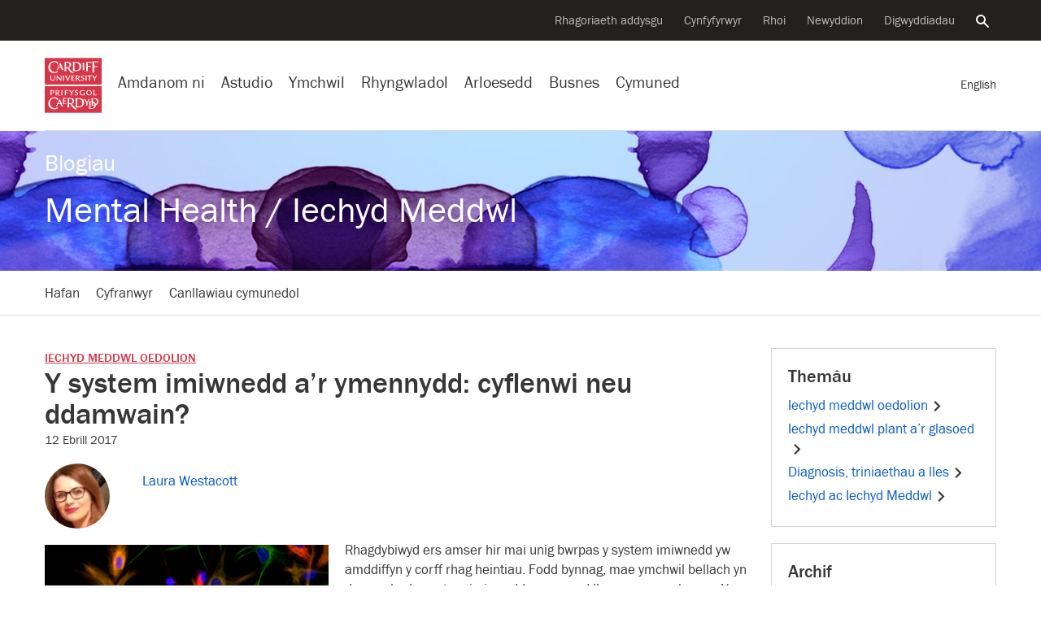

--- FILE ---
content_type: text/html; charset=UTF-8
request_url: https://blogs.cardiff.ac.uk/mental-health/cy/y-system-imiwnedd-ar-ymennydd-cyflenwi-neu-ddamwain/
body_size: 29357
content:
<!doctype html>
<!--[if lt IE 7]><html class="no-js ie ie6 lt-ie9 lt-ie8 lt-ie7" lang="en"><![endif]-->    
<!--[if IE 7]><html class="no-js ie ie7 lt-ie9 lt-ie8" lang="en"><![endif]-->    
<!--[if IE 8]><html class="no-js ie ie8 lt-ie9" lang="en"><![endif]-->    
<!--[if IE 9]><html class="no-js ie ie9" lang="en"><![endif]-->    
<!--[if (gte IE 9)|!(IE)]-->
<html class="no-js" style="--scrollbar-width:14px;" lang="cy">
<head>
	
	<title>Y system imiwnedd a&#8217;r ymennydd: cyflenwi neu ddamwain? - Mental Health / Iechyd Meddwl - Cardiff University</title>
	<meta name="description" content="" />
	<meta charset="UTF-8">
	<meta name="viewport" content="width=device-width, initial-scale=1">	
	<meta name="twitter:card" content="summary">        
	<meta name="twitter:site" content="@cardiffuni">
	<meta name="twitter:dnt" content="on">
	<meta http-equiv="X-UA-Compatible" content="IE=edge,chrome=1">
	<meta name="google-site-verification" content="sskUfK5GnhYhY5v4MReITJYvv-3-Z9qDch6Xa05Bsdk" />        
	<meta name="msvalidate.01" content="8202EF7B9D1B055900B9FD2A3EFA17FE" />
	
	<meta property="og:site_name" content="Cardiff University "/>
	<meta property="og:description" content=""/>
	<meta property="og:title" content="Y system imiwnedd a&#8217;r ymennydd: cyflenwi neu ddamwain?" />	
	<meta property="og:type" content="article" />
	<meta property="og:url"  content="https://blogs.cardiff.ac.uk/mental-health/cy/y-system-imiwnedd-ar-ymennydd-cyflenwi-neu-ddamwain/" />

	<link rel="profile" href="//gmpg.org/xfn/11">
	<link rel="dns-prefetch" href="https://d3q5dbq2rziek.cloudfront.net">  
    <link rel="dns-prefetch" href="//cardiff.imgix.net">  
    <link rel="preconnect" href="https://d3q5dbq2rziek.cloudfront.net">  
    <link rel="preconnect" href="//cardiff.imgix.net">  
    <link rel="dns-prefetch" href="//www.google-analytics.com">  
    <link rel="dns-prefetch" href="//www.googletagmanager.com">  
    <link href="//www.google-analytics.com" rel="preconnect" crossorigin>  
    <link href="//www.googletagmanager.com" rel="preconnect" crossorigin>	
	 
	<link rel="icon" href="https://d3q5dbq2rziek.cloudfront.net/2.15.0/ico/favicon.ico" type="image/x-icon">  
    <link rel="shortcut icon" href="https://d3q5dbq2rziek.cloudfront.net/2.15.0/ico/favicon.ico" type="image/x-icon">

	<script>var cfuiReady=[],$=function(o){function r(fn){cfuiReady.push(fn);}if(typeof o === 'function') r(o);return{ready: r}};</script>
<meta name='robots' content='max-image-preview:large' />
	<style>img:is([sizes="auto" i], [sizes^="auto," i]) { contain-intrinsic-size: 3000px 1500px }</style>
	<link rel="alternate" href="https://blogs.cardiff.ac.uk/mental-health/the-immune-system-and-the-brain-complement-or-casualty/" hreflang="en" />
<link rel="alternate" href="https://blogs.cardiff.ac.uk/mental-health/cy/y-system-imiwnedd-ar-ymennydd-cyflenwi-neu-ddamwain/" hreflang="cy" />
<link rel='dns-prefetch' href='//d3q5dbq2rziek.cloudfront.net' />
<link rel='dns-prefetch' href='//stats.wp.com' />
<link rel='dns-prefetch' href='//v0.wordpress.com' />
<link rel='preconnect' href='//i0.wp.com' />
<link rel="alternate" type="application/rss+xml" title="Llif Mental Health / Iechyd Meddwl &raquo;" href="https://blogs.cardiff.ac.uk/mental-health/cy/feed/" />
<link rel="alternate" type="application/rss+xml" title="Llif Sylwadau Mental Health / Iechyd Meddwl &raquo;" href="https://blogs.cardiff.ac.uk/mental-health/cy/comments/feed/" />
<link rel='stylesheet' id='jetpack_related-posts-css' href='https://blogs.cardiff.ac.uk/mental-health/wp-content/plugins/jetpack/modules/related-posts/related-posts.css?ver=20240116' type='text/css' media='all' />
<link rel='stylesheet' id='mediaelement-css' href='https://blogs.cardiff.ac.uk/mental-health/wp-includes/js/mediaelement/mediaelementplayer-legacy.min.css?ver=4.2.17' type='text/css' media='all' />
<link rel='stylesheet' id='wp-mediaelement-css' href='https://blogs.cardiff.ac.uk/mental-health/wp-includes/js/mediaelement/wp-mediaelement.min.css?ver=6.7.4' type='text/css' media='all' />
<style id='jetpack-sharing-buttons-style-inline-css' type='text/css'>
.jetpack-sharing-buttons__services-list{display:flex;flex-direction:row;flex-wrap:wrap;gap:0;list-style-type:none;margin:5px;padding:0}.jetpack-sharing-buttons__services-list.has-small-icon-size{font-size:12px}.jetpack-sharing-buttons__services-list.has-normal-icon-size{font-size:16px}.jetpack-sharing-buttons__services-list.has-large-icon-size{font-size:24px}.jetpack-sharing-buttons__services-list.has-huge-icon-size{font-size:36px}@media print{.jetpack-sharing-buttons__services-list{display:none!important}}.editor-styles-wrapper .wp-block-jetpack-sharing-buttons{gap:0;padding-inline-start:0}ul.jetpack-sharing-buttons__services-list.has-background{padding:1.25em 2.375em}
</style>
<link rel='stylesheet' id='cfui-css-css' href='https://d3q5dbq2rziek.cloudfront.net/2.15.0/css/main.min.css?ver=2.15.0' type='text/css' media='all' />
<link rel='stylesheet' id='cardiff-2020-css' href='https://blogs.cardiff.ac.uk/mental-health/wp-content/themes/wordpress-theme-cardiff-2020/style.css?ver=6.7.4' type='text/css' media='all' />
<link rel='stylesheet' id='cardiff-blogs-css' href='https://blogs.cardiff.ac.uk/mental-health/wp-content/themes/wordpress-theme-cardiff-2020/assets/css/blogs.css?ver=6.7.4' type='text/css' media='all' />
<link rel='stylesheet' id='sharedaddy-css' href='https://blogs.cardiff.ac.uk/mental-health/wp-content/plugins/jetpack/modules/sharedaddy/sharing.css?ver=15.4' type='text/css' media='all' />
<link rel='stylesheet' id='social-logos-css' href='https://blogs.cardiff.ac.uk/mental-health/wp-content/plugins/jetpack/_inc/social-logos/social-logos.min.css?ver=15.4' type='text/css' media='all' />
<script type="text/javascript" id="jetpack_related-posts-js-extra">
/* <![CDATA[ */
var related_posts_js_options = {"post_heading":"h4"};
/* ]]> */
</script>
<script type="text/javascript" src="https://blogs.cardiff.ac.uk/mental-health/wp-content/plugins/jetpack/_inc/build/related-posts/related-posts.min.js?ver=20240116" id="jetpack_related-posts-js"></script>
<script type="text/javascript" src="https://blogs.cardiff.ac.uk/mental-health/wp-includes/js/jquery/jquery.min.js?ver=3.7.1" id="jquery-core-js"></script>
<script type="text/javascript" src="https://blogs.cardiff.ac.uk/mental-health/wp-includes/js/jquery/jquery-migrate.min.js?ver=3.4.1" id="jquery-migrate-js"></script>
<link rel="https://api.w.org/" href="https://blogs.cardiff.ac.uk/mental-health/wp-json/" /><link rel="alternate" title="JSON" type="application/json" href="https://blogs.cardiff.ac.uk/mental-health/wp-json/wp/v2/posts/1120" /><link rel="EditURI" type="application/rsd+xml" title="RSD" href="https://blogs.cardiff.ac.uk/mental-health/xmlrpc.php?rsd" />
<meta name="generator" content="WordPress 6.7.4" />
<link rel="canonical" href="https://blogs.cardiff.ac.uk/mental-health/cy/y-system-imiwnedd-ar-ymennydd-cyflenwi-neu-ddamwain/" />
<link rel='shortlink' href='https://wp.me/p7swiU-i4' />
<link rel="alternate" title="oEmbed (JSON)" type="application/json+oembed" href="https://blogs.cardiff.ac.uk/mental-health/wp-json/oembed/1.0/embed?url=https%3A%2F%2Fblogs.cardiff.ac.uk%2Fmental-health%2Fcy%2Fy-system-imiwnedd-ar-ymennydd-cyflenwi-neu-ddamwain%2F&#038;lang=cy" />
<link rel="alternate" title="oEmbed (XML)" type="text/xml+oembed" href="https://blogs.cardiff.ac.uk/mental-health/wp-json/oembed/1.0/embed?url=https%3A%2F%2Fblogs.cardiff.ac.uk%2Fmental-health%2Fcy%2Fy-system-imiwnedd-ar-ymennydd-cyflenwi-neu-ddamwain%2F&#038;format=xml&#038;lang=cy" />

		<!-- GA Google Analytics @ https://m0n.co/ga -->
		<script async src="https://www.googletagmanager.com/gtag/js?id=G-TH66V9EHS5"></script>
		<script>
			window.dataLayer = window.dataLayer || [];
			function gtag(){dataLayer.push(arguments);}
			gtag('js', new Date());
			gtag('config', 'G-TH66V9EHS5');
		</script>

		<style>img#wpstats{display:none}</style>
			<style type="text/css">
		#masthead{
			background-color: #d4374a;
			
							
				background-image: url(//blogs.cardiff.ac.uk/mental-health/wp-content/uploads/sites/502/2016/05/mental-health-masthead-1.jpg);							
			
							background-repeat: no-repeat;
										background-position: center top;
						
		}			
		#masthead #titles a, #masthead .blog-title, #masthead .blog-title a {
			color: #FFFFFF;
		}	
	</style>

<!-- Jetpack Open Graph Tags -->
<meta property="og:type" content="article" />
<meta property="og:title" content="Y system imiwnedd a&#8217;r ymennydd: cyflenwi neu ddamwain?" />
<meta property="og:url" content="https://blogs.cardiff.ac.uk/mental-health/cy/y-system-imiwnedd-ar-ymennydd-cyflenwi-neu-ddamwain/" />
<meta property="og:description" content="Rhagdybiwyd ers amser hir mai unig bwrpas y system imiwnedd yw amddiffyn y corff rhag heintiau. Fodd bynnag, mae ymchwil bellach yn dangos bod y system imiwnedd yn gwneud llawer mwy na hynny.  Yn w…" />
<meta property="article:published_time" content="2017-04-12T10:01:15+00:00" />
<meta property="article:modified_time" content="2017-04-12T10:02:22+00:00" />
<meta property="og:site_name" content="Mental Health / Iechyd Meddwl" />
<meta property="og:image" content="https://i0.wp.com/blogs.cardiff.ac.uk/mental-health/wp-content/uploads/sites/502/2017/04/Type-1-and-2a-cells.png?fit=1119%2C749&#038;ssl=1" />
<meta property="og:image:width" content="1119" />
<meta property="og:image:height" content="749" />
<meta property="og:image:alt" content="" />
<meta property="og:locale" content="cy_GB" />
<meta property="og:locale:alternate" content="en_GB" />
<meta name="twitter:text:title" content="Y system imiwnedd a&#8217;r ymennydd: cyflenwi neu ddamwain?" />
<meta name="twitter:image" content="https://i0.wp.com/blogs.cardiff.ac.uk/mental-health/wp-content/uploads/sites/502/2017/04/Type-1-and-2a-cells.png?fit=1119%2C749&#038;ssl=1&#038;w=640" />
<meta name="twitter:card" content="summary_large_image" />

<!-- End Jetpack Open Graph Tags -->
		<style type="text/css" id="wp-custom-css">
			.profile .profile-image img {
    -webkit-box-shadow: 0 0 2px rgba(0,0,0,0.2);
    -moz-box-shadow: 0 0 2px rgba(0,0,0,0.2);
    box-shadow: 0 0 2px rgba(0,0,0,0.2);
}

.img-circle {
    -webkit-border-radius: 500px;
    -moz-border-radius: 500px;
    border-radius: 500px;
}

.span3 {
    width: 270px;
}

.list.list-profiles {
    margin: 0 0 20px 0;
    padding: 0;
    list-style: none;
    *zoom: 1;
}

.profile.with-image {
    padding-left: 140px;
    min-height: 120px;
}
.list.list-profiles .profile {
    margin-bottom: 30px;
}		</style>
		</head>
<body class="post-template-default single single-post postid-1120 single-format-standard blog" data-selectednav="">	
	<div role="navigation" aria-label="Neidio i'r cynnwys">
		<a class="skip-content" href="#page-content">Skip to main content</a>
		 
<div id="langswitch" style="width:0; height:0; display:none;">
    <a href="https://blogs.cardiff.ac.uk/mental-health/the-immune-system-and-the-brain-complement-or-casualty/" 
        aria-label="Fersiwn Gymraeg o'r dudalen hon" 
        class="ga-event " 
        data-action="click" 
        data-category="nav-global" 
        data-label="English" 
        lang="cy"><span class="d-xs-none d-md-none d-lg-inline">
        English</span>    </a>
</div>
<script>
jQuery(document).ready(function(){    
    jQuery('#context-switch').html(jQuery('#langswitch').html());
});
</script>	</div>
	

    



<!--noindex--><nav aria-label="Llywio eilaidd"class=nav-secondary><div class=navbar><ul class=nav><li class=nav-item><a class="nav-link ga-event"href=https://www.cardiff.ac.uk/cy/teaching-excellence aria-label="Cefnogi arloesedd addysgu"data-action=click data-category=nav-global data-label="Rhagoriaeth addysgu">Rhagoriaeth addysgu</a><li class=nav-item><a class="nav-link ga-event"href=https://www.cardiff.ac.uk/cy/alumni aria-label="Cynfyfyrwyr y Brifysgol"data-action=click data-category=nav-global data-label=Cyn-fyfyrwyr>Cynfyfyrwyr</a><li class=nav-item><a class="nav-link ga-event"href=https://www.cardiff.ac.uk/cy/donate aria-label="Cyflwyno rhodd i’r Brifysgol"data-action=click data-category=nav-global data-label=Rhoi>Rhoi</a><li class=nav-item><a class="nav-link ga-event"href=https://www.cardiff.ac.uk/cy/news aria-label="Pob eitem newyddion"data-action=click data-category=nav-global data-label=Newyddion>Newyddion</a><li class=nav-item><a class="nav-link ga-event"href=https://www.cardiff.ac.uk/cy/community/events aria-label="Pob digwyddiad"data-action=click data-category=nav-global data-label=Digwyddiadau>Digwyddiadau</a><li class=nav-item><a class=nav-link href=https://www.cardiff.ac.uk/cy/search aria-controls=search-global aria-expanded=false data-target=#search-global data-toggle=collapse><span class=sr-only>Chwiliwch y wefan</span><svg class=icon focusable=false viewBox="0 0 32 32"xmlns=http://www.w3.org/2000/svg><title>Search</title><path d=M31.72,28.94l-9.62-9.66c-0.06,0-.09,0-0.09-0.06l-0.09-.06a1.54,1.54,0,0,0-.22-0.09,11.92,11.92,0,0,0,1.72-3.31A12.25,12.25,0,0,0,24,12,12,12,0,0,0,12,0,11.95,11.95,0,0,0,0,12a11.82,11.82,0,0,0,3.5,8.47A11.9,11.9,0,0,0,12,24a11.56,11.56,0,0,0,3.78-.62,11.85,11.85,0,0,0,3.31-1.69,0.12,0.12,0,0,0,0,.09l0.06,0.09a0.16,0.16,0,0,0,.06.09,0.11,0.11,0,0,1,0,.09L29,31.72a1.14,1.14,0,0,0,.72.28,1,1,0,0,0,.66-0.28l1.41-1.37A1.47,1.47,0,0,0,32,29.66a1.14,1.14,0,0,0-.31-0.72h0ZM12,4a8,8,0,0,1,8,8,7.88,7.88,0,0,1-2.31,5.66A8,8,0,0,1,12,20a7.85,7.85,0,0,1-5.66-2.34,7.92,7.92,0,0,1,0-11.31A7.85,7.85,0,0,1,12,4Z transform="translate(-0.03 0)"/></svg></a></ul></div></nav><!--endnoindex-->

<!--noindex--><div class="collapse search-global"aria-label="Global search"id=search-global role=search><div class=container><div class=row><div class="col-lg-8 col-md-12 offset-lg-2"><div class=search-form><form action=/cy/search class=mb-0><input type=hidden name=collection value=website-meta> <input type=hidden name=form value=globalsearch-cy><div class=d-flex><div class=search-form-container><label class=search-form-label for=query><span class=sr-only>Chwiliwch y wefan</span><svg class=icon focusable=false viewBox="0 0 32 32"xmlns=http://www.w3.org/2000/svg><title>Search</title><path d=M31.72,28.94l-9.62-9.66c-0.06,0-.09,0-0.09-0.06l-0.09-.06a1.54,1.54,0,0,0-.22-0.09,11.92,11.92,0,0,0,1.72-3.31A12.25,12.25,0,0,0,24,12,12,12,0,0,0,12,0,11.95,11.95,0,0,0,0,12a11.82,11.82,0,0,0,3.5,8.47A11.9,11.9,0,0,0,12,24a11.56,11.56,0,0,0,3.78-.62,11.85,11.85,0,0,0,3.31-1.69,0.12,0.12,0,0,0,0,.09l0.06,0.09a0.16,0.16,0,0,0,.06.09,0.11,0.11,0,0,1,0,.09L29,31.72a1.14,1.14,0,0,0,.72.28,1,1,0,0,0,.66-0.28l1.41-1.37A1.47,1.47,0,0,0,32,29.66a1.14,1.14,0,0,0-.31-0.72h0ZM12,4a8,8,0,0,1,8,8,7.88,7.88,0,0,1-2.31,5.66A8,8,0,0,1,12,20a7.85,7.85,0,0,1-5.66-2.34,7.92,7.92,0,0,1,0-11.31A7.85,7.85,0,0,1,12,4Z transform="translate(-0.03 0)"/></svg></label> <input type=search name=query autofocus class=search-form-query id=query placeholder="Chwiliwch y wefan"> <a aria-label="Clirio'r chwiliad"class=search-form-clear href=#><span aria-hidden=true><svg class=icon focusable=false viewBox="0 0 28 28"xmlns=http://www.w3.org/2000/svg><title>Close</title><path d=M29.75,24.5l0.06,0.06a0.69,0.69,0,0,1,.13.16,0.12,0.12,0,0,0,0,.09,0.69,0.69,0,0,1,0,.25v0.22a1,1,0,0,1-.25.47l-4,4a0.56,0.56,0,0,1-.22.16,0.84,0.84,0,0,1-.47.09,0.69,0.69,0,0,1-.25,0l-0.06-.06a0.36,0.36,0,0,1-.19-0.09L16,21.25,7.44,29.81a0.27,0.27,0,0,1-.16.09L7.19,30a0.69,0.69,0,0,1-.25,0,0.47,0.47,0,0,1-.22,0,0.73,0.73,0,0,1-.47-0.22l-4-4a0.56,0.56,0,0,1-.16-0.22A0.84,0.84,0,0,1,2,25.06a0.69,0.69,0,0,1,0-.25l0.06-.09a0.26,0.26,0,0,1,.09-0.16L10.75,16,2.19,7.44s0-.06-0.06-0.09a0.55,0.55,0,0,1-.06-0.16A0.74,0.74,0,0,1,2,6.94a0.69,0.69,0,0,1,0-.25,0.73,0.73,0,0,1,.22-0.44l4-4a0.56,0.56,0,0,1,.22-0.16A0.84,0.84,0,0,1,6.93,2a0.72,0.72,0,0,1,.25.06H7.28a0.66,0.66,0,0,1,.16.13L16,10.75l8.56-8.56a1,1,0,0,1,.19-0.12,0.06,0.06,0,0,0,.06,0,0.69,0.69,0,0,1,.25,0h0.25a1,1,0,0,1,.44.25l4,4a0.56,0.56,0,0,1,.16.22,0.84,0.84,0,0,1,.09.47,0.69,0.69,0,0,1,0,.25,0.06,0.06,0,0,0,0,.06l-0.12.19L21.25,16Z transform="translate(-2 -2)"/></svg></span></a></div><input type=submit value=Chwilio class="btn btn-success d-lg-block d-none"></div></form></div></div></div></div></div><!--endnoindex-->

<!--noindex--><nav aria-label="Llywio gwefan"class=nav-global><div class=navbar><div class="d-lg-none nav-global-menu"><a href=# class="d-lg-none d-flex nav-global-btn"id=openNavigation><svg viewBox="0 0 28 20"xmlns=http://www.w3.org/2000/svg class=icon><title>Menu</title><path d="M 28 0 H 0 V 4 H 28 V 4 Z"class=bar></path><path d="M 28 12 H 0 V 8 H 28 v 4 Z"class=bar></path><path d="M 28 20 H 0 V 16 H 28 v 4 Z"class=bar></path></svg> <span class=d-xs-none id=openNavigationText>Dewislen</span></a></div><div class=nav-global-logo><a href=https://www.cardiff.ac.uk/cy><svg viewBox="0 0 100 96.19"xmlns=http://www.w3.org/2000/svg data-name="Layer 1"><title>Cardiff University logo</title><rect height=46.92 style=fill:#d73648 width=100 y=49.27 /><path d=M91.19,65.1c-0.54.33-2.63,0.35-3.89,0.35,0-1.52,0-3.19,0-4.76,0-.85,0-1.75.07-2.64,0-.45-0.12-0.68-0.92-0.68H85.49c0.07,1.15.12,2.26,0.12,3.35v2.46c0,0.87,0,1.74-.07,2.63,0,0.35,0,.68.85,0.68h4.2a0.72,0.72,0,0,0,.61-0.66S91.19,65.6,91.19,65.1ZM69.52,62l-1,0a9.65,9.65,0,0,1,.12,2c0,0.45,0,.9,0,1.34a5.46,5.46,0,0,1-1.94.31A3.36,3.36,0,0,1,63.18,62c0-2.09,1.2-3.73,3.4-3.73a5,5,0,0,1,3,1.27l0.28-.8a0.61,0.61,0,0,0-.31-0.8,6.79,6.79,0,0,0-3-.61c-3,0-5.28,1.43-5.28,4.67s2.28,4.65,5.21,4.65A15,15,0,0,0,70.27,66v-1.2c0-.73,0-1.38,0-2.13A0.67,0.67,0,0,0,69.52,62Zm8.92,11.15h-1.5a1.72,1.72,0,0,1-.12.75c-0.31.63-.68,1.29-1,1.92s-1.13,1.92-1.5,2.51c-0.91-1.48-1.69-3-2.51-4.53a1.19,1.19,0,0,0-1.17-.64H68.77c1.57,2.25,2.79,4.29,4.1,6.52,0,1.29,0,3-.09,4.32a0.61,0.61,0,0,0,.75.63h1.67C75,83,75,81.11,75,79.54c1.08-1.95,2.32-3.75,3.66-5.72a0.55,0.55,0,0,0,.12-0.4A0.32,0.32,0,0,0,78.43,73.11ZM54.51,59.47A1.37,1.37,0,0,1,56,58.18a2.38,2.38,0,0,1,2,1.13,2.58,2.58,0,0,0,.49-1.13c0-.77-1.76-1-2.35-1-1.57,0-3.12.87-3.12,2.58,0,3,4.27,2.2,4.27,4.2a1.5,1.5,0,0,1-1.64,1.55A3.26,3.26,0,0,1,53,64.21a5.8,5.8,0,0,0-.24,1.1,0.82,0.82,0,0,0,.49.82,4.21,4.21,0,0,0,1.92.44c1.81,0,3.54-1,3.54-3C58.76,60.71,54.51,61.58,54.51,59.47Zm-3.68-2.13-1.22,0a7.4,7.4,0,0,1-1,2.09c-0.52.82-1,1.64-1.27,2-0.73-1.17-1.43-2.37-2.13-3.54a1,1,0,0,0-1-.51H42.71c1.27,1.74,2.44,3.52,3.57,5.35v1c0,0.84-.07,1.76-0.07,2.25a0.51,0.51,0,0,0,.61.47h1.24a36.84,36.84,0,0,1-.14-3.94,36.61,36.61,0,0,1,2.16-3.26c0.31-.47.66-0.92,1-1.36a0.69,0.69,0,0,0,.12-0.31A0.28,0.28,0,0,0,50.83,57.34Zm-10.42.05H35.24c0,0.49.07,0.94,0.12,1.43,0,0.87,0,2.7,0,3.36,0,1.57-.07,2.41-0.07,3.63a0.6,0.6,0,0,0,.7.66h1.13C37.1,65.42,37,64.39,37,63.33v-1.2a20.2,20.2,0,0,1,3.61.24c0-.42.12-1.22-0.52-1.22s-1.85.14-3.1,0.14v-1.9c0-.35,0-0.7,0-1.06a14.29,14.29,0,0,1,3.87.33C40.95,58.19,41.09,57.4,40.41,57.4Zm-9.55,4.08c0-1.81.09-2.23,0.09-3.35a0.65,0.65,0,0,0-.75-0.77H29.12a38.65,38.65,0,0,1,.14,4.22c0,2.25-.09,2.75-0.09,4.13a0.66,0.66,0,0,0,.7.75H31C30.91,65.42,30.86,63.9,30.86,61.48ZM38,80.34a8.24,8.24,0,0,1-3.54.47c-0.35,0-.4-0.21-0.42-0.63V76.9a12.43,12.43,0,0,1,3.45.33l0-.73c0-.49-0.26-0.68-0.94-0.68s-1.62.12-2.58,0.12c0-.56,0-1.29,0-1.85s0-1.17,0-1.64c2.74,0,3.43.23,3.82,0.4V72.32A0.9,0.9,0,0,0,37,71.4H31.81a3.33,3.33,0,0,1,.26,1.53c0,1.38,0,3.36,0,5q0,1.48-.07,3c0,0.52.09,0.82,0.63,0.82h4.46A0.74,0.74,0,0,0,38,81.09V80.34ZM22.36,71.29A12.63,12.63,0,0,0,16.82,70C10.53,70,6.36,75.07,6.36,81.26c0,6,4.57,9.9,10.42,9.9A11,11,0,0,0,22.9,89.4l-0.24-2a7.45,7.45,0,0,1-4.69,2c-5.18,0-8.63-4.29-8.63-9.29,0-4.27,2.44-8.49,7.13-8.49a6.59,6.59,0,0,1,4.34,1.52,4.23,4.23,0,0,1,1.36,2.21,6.34,6.34,0,0,0,1.2-2.7A1.65,1.65,0,0,0,22.36,71.29Zm55.56-14c-3,0-5,1.6-5,4.67,0,2.89,2.25,4.64,5,4.64S83,64.87,83,62,80.73,57.29,77.91,57.29Zm0,8.37c-2.11,0-3.17-1.78-3.17-3.71s1.06-3.73,3.17-3.73S81.1,60,81.1,62C81.1,64.12,80.33,65.67,77.91,65.67Zm9,5.76c-1.67,0-3.4,0-5.09,0a2.48,2.48,0,0,1,.37,1.19c0.12,1.55.19,3.05,0.19,4.62-1.6,0-3.29,0-4.88,0a2.75,2.75,0,0,1,.38,1.2c0.14,1.67.19,3.24,0.19,4.9,0,2.13,0,4.29-.14,6.43a0.58,0.58,0,0,0,.64.56h3.8c4.1,0,7.15-2.21,7.36-6.33a6.2,6.2,0,0,0,4.32-6.29C94.09,73.21,91.18,71.43,87,71.43Zm2.79,11.19c-0.33-3.19-2.32-4.76-5.21-5.21,0-1.76.07-3.29,0.14-4.9a9,9,0,0,1,1.38-.12c3.38,0,5.72,2,5.72,5.49A5.52,5.52,0,0,1,89.75,82.62Zm-2.84.8h-1.6a0.56,0.56,0,0,1-.63-0.54c-0.09-1.41-.17-2.81-0.17-4.08a5,5,0,0,1,3,4.6Zm-4.29,5.84H81a0.57,0.57,0,0,1-.66-0.52c-0.09-1.55-.14-3-0.14-4.53,0-1.94,0-4,.16-5.86a9,9,0,0,1,1.38-.1,6.25,6.25,0,0,1,.68,0q0,2.85-.14,5.7a0.57,0.57,0,0,0,.63.54h3.8c0.24,0,.49,0,0.73,0C87.22,87.24,85.72,89.26,82.62,89.26ZM60,71.48c-2.09,0-4.36,0-6.17,0,0.35,0.49.49,1.43,0.59,3.33,0.07,1.38.12,2.79,0.12,4.2q0,2.57-.07,5.14c0,0.94-.12,1.85-0.12,2.79a0.7,0.7,0,0,0,.78.68h4.69c5.21,0,9.1-2.89,9.1-8.35S65.23,71.48,60,71.48Zm0,14.8h-2a0.69,0.69,0,0,1-.8-0.63c-0.07-.47-0.1-1.15-0.12-1.64,0-1.06-.07-2.63-0.07-3.94,0-2.42.12-4.83,0.21-7.22A10.6,10.6,0,0,1,59,72.69c4.18,0,7.06,2.37,7.06,6.76C66.1,83.32,64.22,86.28,60.07,86.28Zm-12.6-4.95A5.58,5.58,0,0,0,51.66,76c0-3.38-3-4.62-6-4.62-1.9,0-3.82,0-5.75.07a4.81,4.81,0,0,1,.33,1.85c0,2.32,0,4.43,0,6.05,0,4.48-.21,7.06-0.21,7.91,0,0.35.14,0.4,0.44,0.4l3,0a1.84,1.84,0,0,1-.31-0.89,36.72,36.72,0,0,1-.31-4.9c0.63,0,1.36,0,2,0,0.83,1.31,1.86,2.84,3,4.39,1.77,2.32,4.17,5,7,5A20.52,20.52,0,0,0,57,91C53.71,89.86,49.44,84.29,47.47,81.33Zm-2.93-.66-1.64,0V77.86c0-1.69,0-3.61.14-5.25,0.49,0,1.06-.1,1.6-0.1,2.39,0,4.31,1.27,4.31,3.85A4.19,4.19,0,0,1,44.53,80.67ZM23.24,62.58a2.83,2.83,0,0,0,2.27-2.67c0-1.95-1.71-2.51-3.33-2.51l-2.2,0-1.08,0a1.34,1.34,0,0,1,.21.61c0.07,1,0,2.56,0,3.82,0,0.89,0,1.81,0,2.7,0,0.45,0,.87,0,1.31a0.55,0.55,0,0,0,.66.59c0.4,0,.8,0,1.2,0a26.17,26.17,0,0,1-.17-3.54h1C22.42,64,23.1,65,23.92,66.13a2.91,2.91,0,0,0,2.63,1.31H27A28.85,28.85,0,0,1,23.24,62.58Zm-2-.49H20.73V61.18c0-.68,0-2.3,0-3l0.8,0a2.09,2.09,0,0,1,2.32,2C23.9,61.67,22.53,62.12,21.25,62.09Zm-8-4.66-3.31,0a4.89,4.89,0,0,1,.21,1.64c0,1.31,0,2.65,0,3.94,0,0.92,0,1.81,0,2.72a0.64,0.64,0,0,0,.66.75h1.13c-0.1-1.1-.12-2.37-0.12-3.54,0.28,0,.56,0,0.84,0,1.85,0,3.87-.89,3.87-3C16.47,58,14.85,57.46,13.23,57.43Zm-0.75,4.76c-0.23,0-.54,0-0.73,0V58.25l0.91,0c1.2,0,2.11.47,2.11,1.81A2.08,2.08,0,0,1,12.48,62.19ZM31.79,85L26.91,73.87a0.81,0.81,0,0,0-.8-0.7H25.81l-5.63,12a1.11,1.11,0,0,0-.14.56,0.38,0.38,0,0,0,.47.28h1.24a1,1,0,0,1,0-.28,2.06,2.06,0,0,1,.14-0.7l1.2-2.91H27.9l1.31,3.26A0.79,0.79,0,0,0,30,86h2.39A2.82,2.82,0,0,1,31.79,85Zm-8.23-4,2-4.74L27.47,81H23.56Z transform="translate(0 -1)"style=fill:#fff /><rect height=46.92 style=fill:#d73648 width=100 /><path d=M93.32,6.84H83.66A68.64,68.64,0,0,1,84,16.18c0,3.21-.26,8.66-0.26,9.62a0.86,0.86,0,0,0,1,.94H87.2a4.34,4.34,0,0,1-.26-1.36c-0.21-2.89-.28-5.82-0.28-8.7l1.48-.09a13,13,0,0,1,4.57.54,2.86,2.86,0,0,0,.28-1,1.1,1.1,0,0,0-1.34-.89h-5c0-2.35.1-4.69,0.19-7h1.55c1.39,0,5,0,6.1.68a3.35,3.35,0,0,0,.09-1.08A1.1,1.1,0,0,0,93.32,6.84ZM81,7.87H72.61c0.47,0.82.44,6.64,0.44,7.84,0,2.51-.23,6.1-0.23,7.53a0.79,0.79,0,0,0,.75.92h2.49a11.92,11.92,0,0,1-.4-3.24c0-1.31,0-2.93,0-4.76,0.35,0,1-.07,1.46-0.07a9.55,9.55,0,0,1,3.82.54c0-.35.09-0.7,0.09-1.06a0.83,0.83,0,0,0-1-.77H75.63c0-1.85.09-3.68,0.16-5.54l1.62,0a13.6,13.6,0,0,1,5.07.68V9.85C82.48,8.79,82.18,7.87,81,7.87Zm-11.77,8.4c0-1.34,0-2.68.07-4,0-.7.09-1.43,0.09-2.14a0.6,0.6,0,0,0-.66-0.54H66.44a38.82,38.82,0,0,1,.31,6.22c0,1.29,0,2.6-.07,3.92,0,0.59,0,1.22,0,1.81a0.72,0.72,0,0,0,.73.77c0.73,0,1.43,0,2.16,0A38.64,38.64,0,0,1,69.19,16.27ZM91.44,31.71l-1.2,0a7.93,7.93,0,0,1-1,2.09c-0.49.82-1,1.64-1.24,1.95-0.75-1.15-1.43-2.35-2.16-3.52a1,1,0,0,0-1-.52h-1.5c1.29,1.73,2.46,3.52,3.59,5.35v1c0,0.87-.1,1.74-0.1,2.23a0.53,0.53,0,0,0,.64.47h1.22c-0.12-1.29-.14-2.58-0.14-3.89,0.66-1.13,1.41-2.21,2.16-3.26,0.33-.47.66-0.92,1-1.36A0.5,0.5,0,0,0,91.77,32,0.28,0.28,0,0,0,91.44,31.71Zm-8.86,0H75.94a0.89,0.89,0,0,0-1,.82V33a20.13,20.13,0,0,1,3-.16C78,34,78,35,78,36.1c0,1.85-.09,2.72-0.09,4.08a0.59,0.59,0,0,0,.73.61h1.13a42.61,42.61,0,0,1-.14-4.62c0-1.08,0-2.49,0-3.28,0.89,0,1.76.12,2.39,0.12a0.68,0.68,0,0,0,.56-0.82V31.73h0Zm-9.13,4.08c0-1.81.09-2.23,0.09-3.35a0.65,0.65,0,0,0-.75-0.77H71.72a39.29,39.29,0,0,1,.14,4.22c0,2.25-.09,2.77-0.09,4.13a0.66,0.66,0,0,0,.7.75h1.13C73.5,39.75,73.45,38.23,73.45,35.81Zm-8.24-2a1.35,1.35,0,0,1,1.5-1.27,2.36,2.36,0,0,1,2,1.1,2.6,2.6,0,0,0,.49-1.13c0-.77-1.76-0.94-2.32-0.94-1.59,0-3.14.85-3.14,2.56,0,3,4.27,2.21,4.27,4.2a1.52,1.52,0,0,1-1.64,1.57,3.29,3.29,0,0,1-2.6-1.36,5.81,5.81,0,0,0-.23,1.1,0.82,0.82,0,0,0,.49.82,4.24,4.24,0,0,0,1.93.47c1.81,0,3.54-1,3.54-3C69.45,35,65.21,35.91,65.21,33.8ZM52.13,39.43a7.21,7.21,0,0,1-2.74.38H48.75c-0.35,0-.35-0.19-0.35-0.49s0-1.9,0-2.13v-0.7a14,14,0,0,1,3.31.28c0-.23,0-0.49,0-0.73a0.55,0.55,0,0,0-.68-0.54c-0.87,0-1.81.09-2.68,0.09V34c0-.44,0-0.92.07-1.38a13.2,13.2,0,0,1,3.61.33c0-.54,0-1.24-0.78-1.24H46.5a1.34,1.34,0,0,1,.19.52c0.07,1.1.07,2.21,0.07,3.31,0,1.53-.07,3-0.07,4.58a0.5,0.5,0,0,0,.54.61h4.2a0.62,0.62,0,0,0,.7-0.63V39.43h0Zm-7.49-7.74H43.37a2.86,2.86,0,0,1-.31,1.45c-0.71,1.74-1.65,3.91-2.37,5.38-0.47-1-1.19-2.75-1.78-4.15-0.31-.71-0.54-1.32-0.84-2a1.07,1.07,0,0,0-1.15-.66l-1.17,0c1.41,3,2.81,6,4.06,9.13H41c1.2-2.91,2.56-5.72,3.89-8.59a0.34,0.34,0,0,0,0-.16A0.32,0.32,0,0,0,44.64,31.68ZM22.4,7.73a12.46,12.46,0,0,0-5.51-1.29C10.6,6.44,6.43,11.51,6.43,17.7c0,6,4.57,9.9,10.42,9.9A11,11,0,0,0,23,25.84l-0.24-2a7.34,7.34,0,0,1-4.72,2c-5.16,0-8.61-4.29-8.61-9.29,0-4.27,2.44-8.47,7.13-8.47a6.59,6.59,0,0,1,4.34,1.52,4.2,4.2,0,0,1,1.36,2.21,6.55,6.55,0,0,0,1.2-2.72A1.64,1.64,0,0,0,22.4,7.73ZM33.83,35.81c0-1.81.09-2.23,0.09-3.35a0.64,0.64,0,0,0-.73-0.77h-1.1a38.65,38.65,0,0,1,.14,4.22c0,2.25-.1,2.77-0.1,4.13a0.66,0.66,0,0,0,.73.75H34C33.88,39.75,33.83,38.23,33.83,35.81ZM28.9,31.73H28c0.07,1.52.09,3,.09,4.57v1.57c-2.2-2-4.25-4.13-6.4-6.24H21c0,0.42,0,.87,0,1.31,0,1.76,0,4.15-.07,5.28s-0.16,1.5-.16,2.16a0.37,0.37,0,0,0,.47.4l1,0a19.93,19.93,0,0,1-.16-2.91c0-1.12,0-2.18,0-3.31,2.18,2.13,4.34,4.13,6.41,6.38H29.2c0-1.53-.07-3-0.07-4.55,0-.85.07-1.62,0.09-2.39s0.12-1.38.12-1.78A0.41,0.41,0,0,0,28.9,31.73Zm-11.23,0H16.82A15.4,15.4,0,0,1,17,34.22c0,0.54,0,1.52,0,2.3,0,1.85-.56,3.31-2.72,3.31-2.49,0-2.74-1.5-2.74-3.61,0-1.36.14-3,.14-4.1a0.41,0.41,0,0,0-.49-0.42H9.83c0.07,1,.09,1.67.09,3.24,0,0.66,0,1.55,0,2.23,0,2.7,1.52,3.78,4.1,3.78s4-1.31,4.11-3.82,0.21-4.13.21-4.93A0.5,0.5,0,0,0,17.67,31.68ZM55.25,7.94L49.08,8c0.33,0.52.47,1.46,0.56,3.35,0.09,1.39.12,2.79,0.12,4.2,0,1.71,0,3.4-.07,5.11,0,0.94-.1,1.88-0.1,2.81a0.72,0.72,0,0,0,.77.68H55c5.23,0,9.13-2.89,9.13-8.35S60.46,7.94,55.25,7.94Zm0,14.8h-2a0.67,0.67,0,0,1-.8-0.66,12.12,12.12,0,0,1-.12-1.62c0-1.06-.07-2.63-0.07-3.94,0-2.42.09-4.83,0.19-7.25a11.24,11.24,0,0,1,1.76-.12c4.18,0,7,2.37,7,6.76C61.3,19.77,59.45,22.75,55.29,22.75Zm3.61,14.15a2.78,2.78,0,0,0,2.28-2.65c0-1.95-1.69-2.51-3.33-2.51l-2.2,0c-0.35,0-.7,0-1.08,0a1.11,1.11,0,0,1,.21.61c0.07,1,0,2.53,0,3.8,0,0.92,0,1.83,0,2.72,0,0.42,0,.87,0,1.29a0.54,0.54,0,0,0,.66.59l1.2,0a26.39,26.39,0,0,1-.16-3.54h1c0.7,1.13,1.38,2.18,2.2,3.28a2.91,2.91,0,0,0,2.63,1.31h0.49A31,31,0,0,1,58.91,36.89Zm-2-.47H56.4V35.51c0-.68,0-2.32.07-3l0.78,0a2.09,2.09,0,0,1,2.32,2C59.56,36,58.2,36.42,56.91,36.42Zm-24.16-15L27.87,10.29a0.82,0.82,0,0,0-.8-0.7l-0.31,0L21.14,21.55a1.18,1.18,0,0,0-.14.59c0,0.21.26,0.26,0.47,0.26h1.24a1.07,1.07,0,0,1,0-.28,2.08,2.08,0,0,1,.14-0.7L24,18.5h4.81l1.34,3.28a0.77,0.77,0,0,0,.82.59h2.39A2.75,2.75,0,0,1,32.75,21.46Zm-8.26-4,2.07-4.74,1.88,4.74H24.49Zm17.75,0.36a5.59,5.59,0,0,0,4.2-5.35c0-3.38-3-4.62-6-4.62-1.9,0-3.82,0-5.75.07a4.83,4.83,0,0,1,.33,1.85c0,2.32,0,4.43,0,6.05,0,4.48-.21,7.06-0.21,7.91,0,0.35.14,0.4,0.45,0.4l3,0A1.85,1.85,0,0,1,38,23.22a36.7,36.7,0,0,1-.31-4.9c0.63,0,1.36,0,2,0,0.83,1.31,1.86,2.84,3,4.39,1.77,2.32,4.17,5,7,5a20.5,20.5,0,0,0,2.08-.14C48.48,26.36,44.21,20.78,42.24,17.83Zm-2.93-.66-1.64,0V14.35c0-1.69,0-3.61.14-5.25C38.3,9.05,38.86,9,39.4,9c2.39,0,4.32,1.27,4.32,3.85A4.19,4.19,0,0,1,39.31,17.17Z transform="translate(0 -1)"style=fill:#fff /><rect height=2.35 style=fill:#fff width=100 y=46.92 /></svg></a></div><ul class="nav d-lg-flex d-none nav-global-links"><li class=nav-item><a href=https://www.cardiff.ac.uk/cy/about class="nav-link ga-event with-dropdown "aria-label="Gwybodaeth am y Brifysgol"data-action=click data-category=nav-global data-label="Amdanom ni">Amdanom ni</a><nav aria-label="Amdanom ni"class=nav-global-links-dropdown><div class=row><div class="col-lg-2 col-md-3"><ul class=nav><li class=nav-item><a href=https://www.cardiff.ac.uk/cy/about/our-profile class="nav-link ga-event nav-title"aria-label="Ein proffil"data-action="Amdanom ni"data-category=menu-desktop data-label="Ein proffil">Ein proffil</a><li class=nav-item><a href=https://www.cardiff.ac.uk/cy/about/our-profile/strategy class="nav-link ga-event"aria-label=Strategaeth data-action="Amdanom ni"data-category=menu-desktop data-label=Strategaeth>Strategaeth</a><li class=nav-item><a href=https://www.cardiff.ac.uk/cy/about/our-profile/who-we-are class="nav-link ga-event"aria-label="Pwy ydym ni"data-action="Amdanom ni"data-category=menu-desktop data-label="Pwy ydym ni">Pwy ydym ni</a><li class=nav-item><a href=https://www.cardiff.ac.uk/cy/about/our-profile/our-economic-and-social-impact class="nav-link ga-event"aria-label="Ein heffaith economaidd a chymdeithasol"data-action="Amdanom ni"data-category=menu-desktop data-label="Ein heffaith economaidd a chymdeithasol">Ein heffaith economaidd a chymdeithasol</a><li class=nav-item><a href=https://www.cardiff.ac.uk/cy/about/our-profile/annual-review class="nav-link ga-event"aria-label="Adolygiad Blynyddol"data-action="Amdanom ni"data-category=menu-desktop data-label="Adolygiad Blynyddol">Adolygiad Blynyddol</a><li class=nav-item><a href=https://www.cardiff.ac.uk/cy/about/our-profile/history class="nav-link ga-event"aria-label="Hanes y Brifysgol"data-action="Amdanom ni"data-category=menu-desktop data-label="Hanes y Brifysgol">Hanes</a></ul></div><div class="col-lg-2 col-md-3"><ul class=nav><li class=nav-item><a href=https://www.cardiff.ac.uk/cy/about/facts-and-figures class="nav-link ga-event nav-title"aria-label="Ffeithiau a ffigurau"data-action="Amdanom ni"data-category=menu-desktop data-label="Ffeithiau a ffigurau">Ffeithiau a ffigurau</a><li class=nav-item><a href=https://www.cardiff.ac.uk/cy/about/facts-and-figures/rankings class="nav-link ga-event"aria-label="Ein safle yn y tablau"data-action="Amdanom ni"data-category=menu-desktop data-label="Ein safle yn y tablau">Ein safle'n y tablau</a><li class=nav-item><a href=https://www.cardiff.ac.uk/cy/about/facts-and-figures/quality-marks class="nav-link ga-event"aria-label="Ein safonau ansawdd"data-action="Amdanom ni"data-category=menu-desktop data-label="Ein safonau ansawdd">Sicrhau ansawdd</a><li class=nav-item><a href=https://www.cardiff.ac.uk/cy/about/facts-and-figures/national-student-survey class="nav-link ga-event"aria-label="Arolwg Myfyrwyr Cenedlaethol"data-action="Amdanom ni"data-category=menu-desktop data-label="Arolwg Myfyrwyr Cenedlaethol">Arolwg Myfyrwyr Cenedlaethol</a></ul></div><div class="col-lg-2 col-md-3"><ul class=nav><li class=nav-item><a href=https://www.cardiff.ac.uk/cy/about/organisation class="nav-link ga-event nav-title"aria-label="Strwythur sefydliadol"data-action="Amdanom ni"data-category=menu-desktop data-label="Strwythur sefydliadol">Strwythur</a><li class=nav-item><a href=https://www.cardiff.ac.uk/cy/about/organisation/university-executive-board class="nav-link ga-event"aria-label="Bwrdd Gweithredol y Brifysgol"data-action="Amdanom ni"data-category=menu-desktop data-label="Bwrdd Gweithredol y Brifysgol">Bwrdd Gweithredol y Brifysgol</a><li class=nav-item><a href=https://www.cardiff.ac.uk/cy/about/organisation/governance class="nav-link ga-event"aria-label=Llywodraethu data-action="Amdanom ni"data-category=menu-desktop data-label=Llywodraethu>Llywodraethu</a><li class=nav-item><a href=https://www.cardiff.ac.uk/cy/about/organisation/college-structure class="nav-link ga-event"aria-label="Strwythur colegol"data-action="Amdanom ni"data-category=menu-desktop data-label="Strwythur colegol">Strwythur colegol</a><li class=nav-item><a href=https://www.cardiff.ac.uk/cy/about/organisation/professional-services class="nav-link ga-event"aria-label="Gwasanaethau Proffesiynol"data-action="Amdanom ni"data-category=menu-desktop data-label="Gwasanaethau Proffesiynol">Gwasanaethau Proffesiynol</a><li class=nav-item><a href=https://www.cardiff.ac.uk/cy/about/organisation/honorary-officers class="nav-link ga-event"aria-label="Swyddogion Er Anrhydedd"data-action="Amdanom ni"data-category=menu-desktop data-label="Swyddogion Er Anrhydedd">Swyddogion Er Anrhydedd</a></ul></div><div class="col-lg-2 col-md-3"><ul class=nav><li class=nav-item><a href=https://www.cardiff.ac.uk/cy/about/honours-and-awards class="nav-link nav-title"aria-label="Gwybodaeth am y Brifysgol">Anrhydeddau a gwobrau</a><li class=nav-item><a href=https://www.cardiff.ac.uk/cy/about/honorary-fellows class="nav-link nav-title"aria-label="Gwybodaeth am y Brifysgol">Cymrodyr er Anrhydedd</a></ul></div><div class="d-none col-lg-4 d-lg-block ml-auto"><div class=nav-global-links-dropdown-highlight><p class=nav-global-links-dropdown-highlight-bold><span class="text-sm -mb-5">Prifysgol</span><span class=text-md>flaenllaw</span><p class=text-lg>yng nghanol prifddinas<br>sy’n ffynnu</div></div></div></nav><li class=nav-item><a href=https://www.cardiff.ac.uk/cy/study class="nav-link ga-event with-dropdown "aria-label="Astudio ym Mhrifysgol Caerdydd"data-action=click data-category=nav-global data-label=Astudio>Astudio</a><nav aria-label=Astudio class=nav-global-links-dropdown><div class=row><div class="col-lg-2 col-md-3"><ul class=nav><li class=nav-item><a href=https://www.cardiff.ac.uk/cy/study/undergraduate class="nav-link ga-event nav-title"aria-label=Israddedig data-action=Astudio data-category=menu-desktop data-label=Israddedig>Israddedig</a><li class=nav-item><a href=https://www.cardiff.ac.uk/cy/study/undergraduate/subjects class="nav-link ga-event"aria-label="Porwch drwy ein pynciau israddedig"data-action=Astudio data-category=menu-desktop data-label="Porwch drwy ein pynciau israddedig">Porwch drwy ein pynciau</a><li class=nav-item><a href=https://www.cardiff.ac.uk/cy/study/undergraduate/courses class="nav-link ga-event"aria-label="Cyrsiau israddedig"data-action=Astudio data-category=menu-desktop data-label="Cyrsiau israddedig">Cyrsiau</a><li class=nav-item><a href=https://www.cardiff.ac.uk/cy/study/undergraduate/why-study-with-us-as-an-undergraduate class="nav-link ga-event"aria-label="Pam astudio cymhwyster israddedig gyda ni?"data-action=Astudio data-category=menu-desktop data-label="Pam astudio cymhwyster israddedig gyda ni?">Pam astudio gyda ni?</a><li class=nav-item><a href=https://www.cardiff.ac.uk/cy/study/undergraduate/open-days-visits class="nav-link ga-event"aria-label="Diwrnodau Agored ac ymweliadau i israddedigion"data-action=Astudio data-category=menu-desktop data-label="Diwrnodau Agored ac ymweliadau i israddedigion">Diwrnodau Agored ac ymweliadau</a><li class=nav-item><a href=https://www.cardiff.ac.uk/cy/study/undergraduate/applying class="nav-link ga-event"aria-label="Gwneud cais ar gyfer astudiaeth israddedig"data-action=Astudio data-category=menu-desktop data-label="Gwneud cais ar gyfer astudiaeth israddedig">Gwneud cais</a><li class=nav-item><a href=https://www.cardiff.ac.uk/cy/study/undergraduate/funding class="nav-link ga-event"aria-label="Ariannu'ch astudiaethau israddedig"data-action=Astudio data-category=menu-desktop data-label="Ariannu'ch astudiaethau israddedig">Ariannu'ch astudiaethau</a><li class=nav-item><a href=https://www.cardiff.ac.uk/cy/study/undergraduate/tuition-fees class="nav-link ga-event"aria-label="Ffioedd dysgu israddedig"data-action=Astudio data-category=menu-desktop data-label="Ffioedd dysgu israddedig">Ffioedd dysgu</a><li class=nav-item><a href=https://www.cardiff.ac.uk/cy/study/undergraduate/meet-our-students class="nav-link ga-event"aria-label="Cwrdd â’n blogwyr myfyrwyr"data-action=Astudio data-category=menu-desktop data-label="Cwrdd â’n blogwyr myfyrwyr">Cwrdd â’n blogwyr myfyrwyr</a><li class=nav-item><a href=https://www.cardiff.ac.uk/cy/study/undergraduate/prospectus class="nav-link ga-event"aria-label="Prosbectws israddedig"data-action=Astudio data-category=menu-desktop data-label="Prosbectws israddedig">Prosbectws</a><li class=nav-item><a href=https://www.cardiff.ac.uk/cy/study/undergraduate/parents-and-supporters class="nav-link ga-event"aria-label="Rhieni a chefnogwyr"data-action=Astudio data-category=menu-desktop data-label="Rhieni a chefnogwyr">Rhieni a chefnogwyr</a><li class=nav-item><a href=https://www.cardiff.ac.uk/cy/study/undergraduate/teachers-and-careers-advisers class="nav-link ga-event"aria-label="Athrawon a chynghorwyr gyrfaoedd "data-action=Astudio data-category=menu-desktop data-label="Athrawon a chynghorwyr gyrfaoedd ">Athrawon a chynghorwyr gyrfaoedd</a><li class=nav-item><a href=https://www.cardiff.ac.uk/cy/study/undergraduate/contact-us class="nav-link ga-event"aria-label="Cysylltu â'n timau israddedig"data-action=Astudio data-category=menu-desktop data-label="Cysylltu â'n timau israddedig">Cysylltu â ni</a></ul></div><div class="col-lg-2 col-md-3"><ul class=nav><li class=nav-item><a href=https://www.cardiff.ac.uk/cy/study/postgraduate class="nav-link ga-event nav-title"aria-label=Ôl-raddedig data-action=Astudio data-category=menu-desktop data-label=Ôl-raddedig>Ôl-raddedig</a><li class=nav-item><a href=https://www.cardiff.ac.uk/cy/study/postgraduate/subjects class="nav-link ga-event"aria-label="Porwch drwy ein pynciau ôl-raddedig"data-action=Astudio data-category=menu-desktop data-label="Porwch drwy ein pynciau ôl-raddedig">Porwch drwy ein pynciau</a><li class=nav-item><a href=https://www.cardiff.ac.uk/cy/study/postgraduate/why-study-with-us-as-a-postgraduate class="nav-link ga-event"aria-label="Pam astudio cymhwyster ôl-raddedig gyda ni?"data-action=Astudio data-category=menu-desktop data-label="Pam astudio cymhwyster ôl-raddedig gyda ni?">Pam astudio gyda ni?</a><li class=nav-item><a href=https://www.cardiff.ac.uk/cy/study/postgraduate/taught class="nav-link ga-event"aria-label="Cyrsiau ôl-raddedig a addysgir"data-action=Astudio data-category=menu-desktop data-label="Cyrsiau ôl-raddedig a addysgir">Cyrsiau a addysgir</a><li class=nav-item><a href=https://www.cardiff.ac.uk/cy/study/postgraduate/research class="nav-link ga-event"aria-label="Ymchwil ôl-raddedig"data-action=Astudio data-category=menu-desktop data-label="Ymchwil ôl-raddedig">Ymchwil ôl-raddedig</a><li class=nav-item><a href=https://www.cardiff.ac.uk/cy/study/postgraduate/funding class="nav-link ga-event"aria-label="Ariannu'ch astudiaethau ôl-raddedig"data-action=Astudio data-category=menu-desktop data-label="Ariannu'ch astudiaethau ôl-raddedig">Ariannu'ch astudiaethau</a><li class=nav-item><a href=https://www.cardiff.ac.uk/cy/study/postgraduate/tuition-fees class="nav-link ga-event"aria-label="Ffioedd dysgu ôl-raddedig"data-action=Astudio data-category=menu-desktop data-label="Ffioedd dysgu ôl-raddedig">Ffioedd dysgu</a><li class=nav-item><a href=https://www.cardiff.ac.uk/cy/study/postgraduate/postgraduate-open-days class="nav-link ga-event"aria-label="Diwrnodau Agored ac ymweliadau ar gyfer astudiaeth ôl-raddedig"data-action=Astudio data-category=menu-desktop data-label="Diwrnodau Agored ac ymweliadau ar gyfer astudiaeth ôl-raddedig">Diwrnodau Agored ac ymweliadau</a><li class=nav-item><a href=https://www.cardiff.ac.uk/cy/study/postgraduate/prospectus class="nav-link ga-event"aria-label="Prosbectws ôl-raddedig"data-action=Astudio data-category=menu-desktop data-label="Prosbectws ôl-raddedig">Prosbectws</a><li class=nav-item><a href=https://www.cardiff.ac.uk/cy/study/postgraduate/applying class="nav-link ga-event"aria-label="Gwneud cais ar gyfer astudiaeth ôl-raddedig"data-action=Astudio data-category=menu-desktop data-label="Gwneud cais ar gyfer astudiaeth ôl-raddedig">Gwneud cais</a><li class=nav-item><a href=https://www.cardiff.ac.uk/cy/study/postgraduate/contact-us class="nav-link ga-event"aria-label="Cysylltu â'n timau ôl-raddedig"data-action=Astudio data-category=menu-desktop data-label="Cysylltu â'n timau ôl-raddedig">Cysylltwch â ni</a></ul></div><div class="col-lg-2 col-md-3"><ul class=nav><li class=nav-item><a href=https://www.cardiff.ac.uk/cy/study/international class="nav-link ga-event nav-title"aria-label=Rhyngwladol data-action=Astudio data-category=menu-desktop data-label=Rhyngwladol>Rhyngwladol</a><li class=nav-item><a href=https://www.cardiff.ac.uk/cy/study/international/your-country class="nav-link ga-event"aria-label="Information for your country"data-action=Astudio data-category=menu-desktop data-label="Information for your country">Your country</a><li class=nav-item><a href=https://www.cardiff.ac.uk/cy/study/international/global-events class="nav-link ga-event"aria-label="Global events"data-action=Astudio data-category=menu-desktop data-label="Global events">Global events</a><li class=nav-item><a href=https://www.cardiff.ac.uk/cy/study/international/funding-and-fees class="nav-link ga-event"aria-label="Funding and fees for international students"data-action=Astudio data-category=menu-desktop data-label="Funding and fees for international students">Funding and fees</a><li class=nav-item><a href=https://www.cardiff.ac.uk/cy/study/international/english-language-requirements class="nav-link ga-event"aria-label="English language requirements"data-action=Astudio data-category=menu-desktop data-label="English language requirements">English language requirements</a><li class=nav-item><a href=https://www.cardiff.ac.uk/cy/study/international/english-language-programmes class="nav-link ga-event"aria-label="English language programmes"data-action=Astudio data-category=menu-desktop data-label="English language programmes">English language programmes</a><li class=nav-item><a href=https://www.cardiff.ac.uk/cy/study/international/foundation-and-pre-masters-programmes class="nav-link ga-event"aria-label="Foundation and pre-master's programmes"data-action=Astudio data-category=menu-desktop data-label="Foundation and pre-master's programmes">Foundation and pre-master's programmes</a><li class=nav-item><a href=https://www.cardiff.ac.uk/cy/study/international/european-exchange class="nav-link ga-event"aria-label="European Exchange "data-action=Astudio data-category=menu-desktop data-label="European Exchange ">European Exchange</a><li class=nav-item><a href=https://www.cardiff.ac.uk/cy/study/international/study-abroad-in-cardiff class="nav-link ga-event"aria-label="Study abroad in Cardiff"data-action=Astudio data-category=menu-desktop data-label="Study abroad in Cardiff">Study abroad in Cardiff</a><li class=nav-item><a href=https://www.cardiff.ac.uk/cy/study/international/post-study-work-visa class="nav-link ga-event"aria-label="Graduate Visa Route"data-action=Astudio data-category=menu-desktop data-label="Graduate Visa Route">Graduate visa route</a><li class=nav-item><a href=https://www.cardiff.ac.uk/cy/study/international/visit-us class="nav-link ga-event"aria-label="Visiting from abroad"data-action=Astudio data-category=menu-desktop data-label="Visiting from abroad">Visit us</a><li class=nav-item><a href=https://www.cardiff.ac.uk/cy/study/international/international-prospectus class="nav-link ga-event"aria-label="International prospectus"data-action=Astudio data-category=menu-desktop data-label="International prospectus">Prospectus</a><li class=nav-item><a href=https://www.cardiff.ac.uk/cy/study/international/contact-us class="nav-link ga-event"aria-label="Contact our international teams"data-action=Astudio data-category=menu-desktop data-label="Contact our international teams">Contact us</a><li class=nav-item><a href=https://www.cardiff.ac.uk/cy/study/international/career-support-for-international-students class="nav-link ga-event"aria-label="Career support for international students"data-action=Astudio data-category=menu-desktop data-label="Career support for international students">Career support for international students</a></ul></div><div class="col-lg-2 col-md-3"><ul class=nav><li class=nav-item><a href=https://www.cardiff.ac.uk/cy/study/student-life class="nav-link nav-title"aria-label="Astudio ym Mhrifysgol Caerdydd">Bywyd myfyrwyr</a><li class=nav-item><a href=https://www.cardiff.ac.uk/cy/study/accommodation class="nav-link nav-title"aria-label="Astudio ym Mhrifysgol Caerdydd">Llety</a><li class=nav-item><a href=https://www.cardiff.ac.uk/cy/part-time-courses-for-adults class="nav-link nav-title"aria-label="Astudio ym Mhrifysgol Caerdydd">Cyrsiau rhan amser i oedolion</a><li class=nav-item><a href=https://www.cardiff.ac.uk/cy/professional-development class="nav-link nav-title"aria-label="Astudio ym Mhrifysgol Caerdydd">Datblygu proffesiynol</a><li class=nav-item><a href=https://www.cardiff.ac.uk/cy/study/short-online-courses class="nav-link nav-title"aria-label="Astudio ym Mhrifysgol Caerdydd">Cyrsiau byr ar-lein</a></ul></div><div class="d-none col-lg-4 d-lg-block ml-auto"><div class=nav-global-links-dropdown-highlight><p class="nav-global-links-dropdown-highlight-bold -mb-15"><span class=text-xs>Roedd</span><p class=nav-global-links-dropdown-highlight-bold><span class=text-xxl>96</span><span class=text-lg>%</span><p class=text-lg>o'n graddedigion mewn cyflogaeth a/neu’n astudio ymhellach, i fod i ddechrau swydd neu gwrs newydd, neu wneud gweithgareddau eraill fel teithio.<p class="text-xs mt-40">(HESA 2021)</div></div></div></nav><li class=nav-item><a href=https://www.cardiff.ac.uk/cy/research class="nav-link ga-event with-dropdown "aria-label="Ymchwil yn y Brifysgol"data-action=click data-category=nav-global data-label=Ymchwil>Ymchwil</a><nav aria-label=Ymchwil class=nav-global-links-dropdown><div class=row><div class="col-lg-3 col-md-4"><ul class=nav><li class=nav-item><a href=https://www.cardiff.ac.uk/cy/research/explore class="nav-link ga-event nav-title"aria-label="Canfod ein hymchwil"data-action=Ymchwil data-category=menu-desktop data-label="Canfod ein hymchwil">Archwilio</a><li class=nav-item><a href=https://www.cardiff.ac.uk/cy/research/explore/research-topics class="nav-link ga-event"aria-label="Pynciau ymchwil"data-action=Ymchwil data-category=menu-desktop data-label="Pynciau ymchwil">Pynciau ymchwil</a><li class=nav-item><a href=https://www.cardiff.ac.uk/cy/research/explore/research-units class="nav-link ga-event"aria-label="Dod o hyd i uned ymchwil"data-action=Ymchwil data-category=menu-desktop data-label="Dod o hyd i uned ymchwil">Dod o hyd i uned ymchwil</a><li class=nav-item><a href=https://www.cardiff.ac.uk/cy/research/explore/academic-publications class="nav-link ga-event"aria-label="Cyhoeddiadau Academaidd"data-action=Ymchwil data-category=menu-desktop data-label="Cyhoeddiadau Academaidd">Cyhoeddiadau Academaidd</a><li class=nav-item><a href=https://www.cardiff.ac.uk/cy/research/explore/research-institutes class="nav-link ga-event"aria-label="Sefydliadau Ymchwil"data-action=Ymchwil data-category=menu-desktop data-label="Sefydliadau Ymchwil">Sefydliadau Ymchwil</a><li class=nav-item><a href=https://www.cardiff.ac.uk/cy/research/explore/research-networks class="nav-link ga-event"aria-label="Rhwydweithiau Ymchwil"data-action=Ymchwil data-category=menu-desktop data-label="Rhwydweithiau Ymchwil">Rhwydweithiau Ymchwil</a><li class=nav-item><a href=https://www.cardiff.ac.uk/cy/research/explore/research-facilities class="nav-link ga-event"aria-label="Cyfleusterau ymchwil"data-action=Ymchwil data-category=menu-desktop data-label="Cyfleusterau ymchwil">Cyfleusterau ymchwil</a></ul></div><div class="col-lg-3 col-md-4"><ul class=nav><li class=nav-item><a href=https://www.cardiff.ac.uk/cy/research/impact-and-innovation class="nav-link ga-event nav-title"aria-label="Arloesi ac effaith"data-action=Ymchwil data-category=menu-desktop data-label="Arloesi ac effaith">Arloesi ac effaith</a><li class=nav-item><a href=https://www.cardiff.ac.uk/cy/research/impact-and-innovation/research-impact class="nav-link ga-event"aria-label="Effaith ymchwil"data-action=Ymchwil data-category=menu-desktop data-label="Effaith ymchwil">Effaith ymchwil</a><li class=nav-item><a href=https://www.cardiff.ac.uk/cy/research/impact-and-innovation/honours-and-accolades class="nav-link ga-event"aria-label="Anrhydeddau a gwobrau"data-action=Ymchwil data-category=menu-desktop data-label="Anrhydeddau a gwobrau">Anrhydeddau a gwobrau</a><li class=nav-item><a href=https://www.cardiff.ac.uk/cy/research/impact-and-innovation/strategic-alliances class="nav-link ga-event"aria-label="Cysylltiadau ymchwil strategol"data-action=Ymchwil data-category=menu-desktop data-label="Cysylltiadau ymchwil strategol">Cysylltiadau strategol</a><li class=nav-item><a href=https://www.cardiff.ac.uk/cy/research/impact-and-innovation/quality-and-performance class="nav-link ga-event"aria-label="Ansawdd a pherfformiad ymchwil"data-action=Ymchwil data-category=menu-desktop data-label="Ansawdd a pherfformiad ymchwil">Ansawdd a pherfformiad</a></ul></div><div class="col-lg-3 col-md-4"><ul class=nav><li class=nav-item><a href=https://www.cardiff.ac.uk/cy/research/our-research-environment class="nav-link ga-event nav-title"aria-label="Diwylliant ein hymchwil"data-action=Ymchwil data-category=menu-desktop data-label="Diwylliant ein hymchwil">Diwylliant ein hymchwil</a><li class=nav-item><a href=https://www.cardiff.ac.uk/cy/research/our-research-environment/supporting-researchers class="nav-link ga-event"aria-label="Cynorthwyo ymchwilwyr"data-action=Ymchwil data-category=menu-desktop data-label="Cynorthwyo ymchwilwyr">Cynorthwyo ymchwilwyr</a><li class=nav-item><a href=https://www.cardiff.ac.uk/cy/research/our-research-environment/working-collaboratively class="nav-link ga-event"aria-label="Cyfleoedd i ymchwilio ar y cyd"data-action=Ymchwil data-category=menu-desktop data-label="Cyfleoedd i ymchwilio ar y cyd">Cydweithio</a><li class=nav-item><a href=https://www.cardiff.ac.uk/cy/research/our-research-environment/integrity-and-ethics class="nav-link ga-event"aria-label="Uniondeb a moeseg ymchwil"data-action=Ymchwil data-category=menu-desktop data-label="Uniondeb a moeseg ymchwil">Uniondeb a moeseg</a><li class=nav-item><a href=https://www.cardiff.ac.uk/cy/research/our-research-environment/funding-and-awards class="nav-link ga-event"aria-label="Cyllid a gwobrau ymchwil"data-action=Ymchwil data-category=menu-desktop data-label="Cyllid a gwobrau ymchwil">Cyllid a dyfarniadau</a></ul></div><div class="col-lg-2 col-md-3"><ul class=nav><li class=nav-item><a href=https://www.cardiff.ac.uk/cy/research/news-features class="nav-link nav-title"aria-label="Ymchwil yn y Brifysgol">Newyddion a straeon nodedig</a></ul></div></div></nav><li class=nav-item><a href=https://www.cardiff.ac.uk/cy/international class="nav-link ga-event with-dropdown "aria-label="Ein proffil rhyngwladol"data-action=click data-category=nav-global data-label=Rhyngwladol>Rhyngwladol</a><nav aria-label=Rhyngwladol class=nav-global-links-dropdown><div class=row><div class="col-lg-2 col-md-3"><ul class=nav><li class=nav-item><a href=https://www.cardiff.ac.uk/cy/international/international-partnerships class="nav-link ga-event nav-title"aria-label="Partneriaethau rhyngwladol"data-action=Rhyngwladol data-category=menu-desktop data-label="Partneriaethau rhyngwladol">Partneriaethau rhyngwladol</a><li class=nav-item><a href=https://www.cardiff.ac.uk/cy/international/international-partnerships/xiamen-university class="nav-link ga-event"aria-label="Ein partneriaeth â Phrifysgol Xiamen"data-action=Rhyngwladol data-category=menu-desktop data-label="Ein partneriaeth â Phrifysgol Xiamen">Prifysgol Xiamen</a><li class=nav-item><a href=https://www.cardiff.ac.uk/cy/international/international-partnerships/unicamp class="nav-link ga-event"aria-label="Ein partneriaeth â Unicamp"data-action=Rhyngwladol data-category=menu-desktop data-label="Ein partneriaeth â Unicamp">Unicamp</a><li class=nav-item><a href=https://www.cardiff.ac.uk/cy/international/international-partnerships/university-of-bremen class="nav-link ga-event"aria-label="Ein partneriaeth â Phrifysgol Bremen"data-action=Rhyngwladol data-category=menu-desktop data-label="Ein partneriaeth â Phrifysgol Bremen">Prifysgol Bremen</a><li class=nav-item><a href=https://www.cardiff.ac.uk/cy/international/international-partnerships/beijing-normal-university class="nav-link ga-event"aria-label="Prifysgol Normal Beijing"data-action=Rhyngwladol data-category=menu-desktop data-label="Prifysgol Normal Beijing">Prifysgol Normal Beijing</a><li class=nav-item><a href=https://www.cardiff.ac.uk/cy/international/international-partnerships/waikato class="nav-link ga-event"aria-label="Ein partneriaeth â Phrifysgol Waikato – Te Whare Wãnanga o Waikato"data-action=Rhyngwladol data-category=menu-desktop data-label="Ein partneriaeth â Phrifysgol Waikato – Te Whare Wãnanga o Waikato">Prifysgol Waikato</a><li class=nav-item><a href=https://www.cardiff.ac.uk/cy/international/international-partnerships/university-of-namibia class="nav-link ga-event"aria-label="Ein partneriaeth â Phrifysgol Namibia"data-action=Rhyngwladol data-category=menu-desktop data-label="Ein partneriaeth â Phrifysgol Namibia">Prifysgol Namibia</a><li class=nav-item><a href=https://www.cardiff.ac.uk/cy/international/international-partnerships/exchange-partners class="nav-link ga-event"aria-label="Exchange partners"data-action=Rhyngwladol data-category=menu-desktop data-label="Exchange partners">Exchange partners</a></ul></div><div class="col-lg-2 col-md-3"><ul class=nav><li class=nav-item><a href=https://www.cardiff.ac.uk/cy/international/international-research class="nav-link nav-title"aria-label="Ein proffil rhyngwladol">Ymchwil rhyngwladol</a><li class=nav-item><a href=https://www.cardiff.ac.uk/cy/international/meet-our-people class="nav-link nav-title"aria-label="Ein proffil rhyngwladol">Adnabod ein pobl</a><li class=nav-item><a href=https://www.cardiff.ac.uk/cy/international/international-students class="nav-link nav-title"aria-label="Ein proffil rhyngwladol">Myfyrwyr rhyngwladol</a></ul></div><div class="d-none col-lg-4 d-lg-block ml-auto"><div class=nav-global-links-dropdown-highlight><p class=nav-global-links-dropdown-highlight-bold><span class=text-xs>Croesawgar ac</span><span class=text-sm>uchelgeisiol</span><p class=text-lg>rydym yn brifysgol<br>fyd-eang</div></div></div></nav><li class=nav-item><a href=https://www.cardiff.ac.uk/cy/innovation class="nav-link ga-event with-dropdown "aria-label="Arloesedd yn y Brifysgol"data-action=click data-category=nav-global data-label=Arloesedd>Arloesedd</a><nav aria-label=Arloesedd class=nav-global-links-dropdown><div class=row><div class="col-lg-2 col-md-3"><ul class=nav><li class=nav-item><a href=https://www.cardiff.ac.uk/cy/innovation/our-vision class="nav-link ga-event nav-title"aria-label="Ein gweledigaeth"data-action=Arloesedd data-category=menu-desktop data-label="Ein gweledigaeth">Ein gweledigaeth</a><li class=nav-item><a href=https://www.cardiff.ac.uk/cy/innovation/our-vision/students class="nav-link ga-event"aria-label="Arloesedd a'n myfyrywyr"data-action=Arloesedd data-category=menu-desktop data-label="Arloesedd a'n myfyrywyr">Myfyrwyr</a><li class=nav-item><a href=https://www.cardiff.ac.uk/cy/innovation/our-vision/staff class="nav-link ga-event"aria-label="Arloesedd a'n staff"data-action=Arloesedd data-category=menu-desktop data-label="Arloesedd a'n staff">Staff</a></ul></div><div class="col-lg-2 col-md-3"><ul class=nav><li class=nav-item><a href=https://www.cardiff.ac.uk/cy/innovation/meet-our-innovators class="nav-link nav-title"aria-label="Arloesedd yn y Brifysgol">Cwrdd â’n harloeswyr</a><li class=nav-item><a href=https://www.cardiff.ac.uk/cy/innovation/innovation-campus class="nav-link nav-title"aria-label="Arloesedd yn y Brifysgol">Campws Arloesedd</a><li class=nav-item><a href=https://www.cardiff.ac.uk/cy/innovation/our-partnerships class="nav-link nav-title"aria-label="Arloesedd yn y Brifysgol">Ein partneriaethau</a><li class=nav-item><a href=https://www.cardiff.ac.uk/cy/innovation/news class="nav-link nav-title"aria-label="Arloesedd yn y Brifysgol">Newyddion</a></ul></div><div class="d-none col-lg-4 d-lg-block ml-auto"><div class=nav-global-links-dropdown-highlight><p class=text-lg>Buddsoddwyd<p class=nav-global-links-dropdown-highlight-bold><span class=text-md>£</span><span class=text-xl>600</span><span class=text-md>m</span><p class=text-lg>yn y gwaith uwchraddio<br>mwyaf ar ein campws ers<br>cenhedlaeth</div></div></div></nav><li class=nav-item><a href=https://www.cardiff.ac.uk/cy/business class="nav-link ga-event with-dropdown "aria-label="Busnes gyda’r Brifysgol"data-action=click data-category=nav-global data-label=Busnes>Busnes</a><nav aria-label=Busnes class=nav-global-links-dropdown><div class=row><div class="col-lg-2 col-md-3"><ul class=nav><li class=nav-item><a href=https://www.cardiff.ac.uk/cy/business/why-work-with-us class="nav-link ga-event nav-title"aria-label="Pam gweithio gyda ni?"data-action=Busnes data-category=menu-desktop data-label="Pam gweithio gyda ni?">Pam gweithio gyda ni?</a><li class=nav-item><a href=https://www.cardiff.ac.uk/cy/business/why-work-with-us/who-we-work-with class="nav-link ga-event"aria-label="Ein partneriaid"data-action=Busnes data-category=menu-desktop data-label="Ein partneriaid">Ein partneriaid</a><li class=nav-item><a href=https://www.cardiff.ac.uk/cy/business/why-work-with-us/for-suppliers class="nav-link ga-event"aria-label="Gweithio â chyflenwyr"data-action=Busnes data-category=menu-desktop data-label="Gweithio â chyflenwyr">Ar gyfer cyflenwyr</a><li class=nav-item><a href=https://www.cardiff.ac.uk/cy/business/why-work-with-us/strategic-direction class="nav-link ga-event"aria-label="Cyfeiriad strategol"data-action=Busnes data-category=menu-desktop data-label="Cyfeiriad strategol">Cyfeiriad strategol</a><li class=nav-item><a href=https://www.cardiff.ac.uk/cy/business/why-work-with-us/contact-us class="nav-link ga-event"aria-label="Cysylltwch â'n timau busnes"data-action=Busnes data-category=menu-desktop data-label="Cysylltwch â'n timau busnes">Cysylltwch â ni</a><li class=nav-item><a href=https://www.cardiff.ac.uk/cy/business/why-work-with-us/offer-a-discount-to-our-staff class="nav-link ga-event"aria-label="Cynnig gostyngiad i'n staff "data-action=Busnes data-category=menu-desktop data-label="Cynnig gostyngiad i'n staff ">Cynnig gostyngiad i'n staff</a></ul></div><div class="col-lg-2 col-md-3"><ul class=nav><li class=nav-item><a href=https://www.cardiff.ac.uk/cy/business/use-our-expertise class="nav-link ga-event nav-title"aria-label="Defnyddiwch ein harbenigedd"data-action=Busnes data-category=menu-desktop data-label="Defnyddiwch ein harbenigedd">Defnyddiwch ein harbenigedd</a><li class=nav-item><a href=https://www.cardiff.ac.uk/cy/business/use-our-expertise/consultancy class="nav-link ga-event"aria-label="Ymgynghoriaeth fusnes"data-action=Busnes data-category=menu-desktop data-label="Ymgynghoriaeth fusnes">Ymgynghoriaeth fusnes</a><li class=nav-item><a href=https://www.cardiff.ac.uk/cy/business/use-our-expertise/funded-opportunities class="nav-link ga-event"aria-label="Cyfleoedd busnes a ariennir"data-action=Busnes data-category=menu-desktop data-label="Cyfleoedd busnes a ariennir">Cyfleoedd wedi’u hariannu</a><li class=nav-item><a href=https://www.cardiff.ac.uk/cy/business/use-our-expertise/licensing class="nav-link ga-event"aria-label="Trwyddedu ein canfyddiadau ymchwil"data-action=Busnes data-category=menu-desktop data-label="Trwyddedu ein canfyddiadau ymchwil">Trwyddedu ein canfyddiadau ymchwil</a><li class=nav-item><a href=https://www.cardiff.ac.uk/cy/business/use-our-expertise/knowledge-exchange class="nav-link ga-event"aria-label="Cyfnewid gwybodaeth"data-action=Busnes data-category=menu-desktop data-label="Cyfnewid gwybodaeth">Cyfnewid gwybodaeth</a><li class=nav-item><a href=https://www.cardiff.ac.uk/cy/business/use-our-expertise/advertise-a-civic-engagement-opportunity class="nav-link ga-event"aria-label="Hysbysebu cyfle am ymgysylltu dinesig"data-action=Busnes data-category=menu-desktop data-label="Hysbysebu cyfle am ymgysylltu dinesig">Hysbysebu cyfle am ymgysylltu dinesig</a></ul></div><div class="col-lg-2 col-md-3"><ul class=nav><li class=nav-item><a href=https://www.cardiff.ac.uk/cy/business/develop-your-workforce class="nav-link ga-event nav-title"aria-label="Datblygwch eich gweithlu"data-action=Busnes data-category=menu-desktop data-label="Datblygwch eich gweithlu">Datblygwch eich gweithlu</a><li class=nav-item><a href=https://www.cardiff.ac.uk/cy/business/develop-your-workforce/professional-education class="nav-link ga-event"aria-label="Datblygiad proffesiynol ar gyfer busnesau"data-action=Busnes data-category=menu-desktop data-label="Datblygiad proffesiynol ar gyfer busnesau">Addysg broffesiynol</a><li class=nav-item><a href=https://www.cardiff.ac.uk/cy/business/develop-your-workforce/it-skills-training class="nav-link ga-event"aria-label="Ardystiad a hyfforddiant sgiliau TG"data-action=Busnes data-category=menu-desktop data-label="Ardystiad a hyfforddiant sgiliau TG">Ardystiad a hyfforddiant sgiliau TG</a><li class=nav-item><a href=https://www.cardiff.ac.uk/cy/business/develop-your-workforce/recruit-our-graduates class="nav-link ga-event"aria-label="Recriwtio ein graddedigion"data-action=Busnes data-category=menu-desktop data-label="Recriwtio ein graddedigion">Recriwtio ein myfyrwyr a'n graddedigion</a><li class=nav-item><a href=https://www.cardiff.ac.uk/cy/business/develop-your-workforce/knowledge-transfer-partnerships class="nav-link ga-event"aria-label="Partneriaethau trosglwyddo gwybodaeth "data-action=Busnes data-category=menu-desktop data-label="Partneriaethau trosglwyddo gwybodaeth ">Partneriaethau trosglwyddo gwybodaeth</a><li class=nav-item><a href=https://www.cardiff.ac.uk/cy/business/develop-your-workforce/kess class="nav-link ga-event"aria-label="Ysgoloriaethau Sgiliau Cyfnewid Gwybodaeth (KESS 2)"data-action=Busnes data-category=menu-desktop data-label="Ysgoloriaethau Sgiliau Cyfnewid Gwybodaeth (KESS 2)">Ysgoloriaethau Sgiliau Cyfnewid Gwybodaeth (KESS 2)</a></ul></div><div class="col-lg-2 col-md-3"><ul class=nav><li class=nav-item><a href=https://www.cardiff.ac.uk/cy/business/facilities class="nav-link nav-title"aria-label="Busnes gyda’r Brifysgol">Cyfleusterau</a><li class=nav-item><a href=https://www.cardiff.ac.uk/cy/business/networking-and-events class="nav-link nav-title"aria-label="Busnes gyda’r Brifysgol">Rhwydweithio a digwyddiadau</a><li class=nav-item><a href=https://www.cardiff.ac.uk/cy/business/news class="nav-link nav-title"aria-label="Busnes gyda’r Brifysgol">Newyddion busnes</a></ul></div><div class="d-none col-lg-4 d-lg-block ml-auto"><div class=nav-global-links-dropdown-highlight><p class=text-lg>Rydym yn gweithio i greu<p class=nav-global-links-dropdown-highlight-bold><span class=text-sm>dyfodol gwell</span><p class=text-lg>i Gymru a'r byd</div></div></div></nav><li class=nav-item><a href=https://www.cardiff.ac.uk/cy/community class="nav-link ga-event with-dropdown "aria-label=Cymuned data-action=click data-category=nav-global data-label=Cymuned>Cymuned</a><nav aria-label=Cymuned class=nav-global-links-dropdown><div class=row><div class="col-lg-2 col-md-3"><ul class=nav><li class=nav-item><a href=https://www.cardiff.ac.uk/cy/community/supporting-our-communities class="nav-link ga-event nav-title"aria-label="Ein huchelgais"data-action=Cymuned data-category=menu-desktop data-label="Ein huchelgais">Ein huchelgais</a><li class=nav-item><a href=https://www.cardiff.ac.uk/cy/community/supporting-our-communities/embracing-community-engagement class="nav-link ga-event"aria-label="Cofleidio ymgysylltiad cymunedol"data-action=Cymuned data-category=menu-desktop data-label="Cofleidio ymgysylltiad cymunedol">Cofleidio ymgysylltiad cymunedol</a><li class=nav-item><a href=https://www.cardiff.ac.uk/cy/community/supporting-our-communities/building-wales-skills-for-the-future class="nav-link ga-event"aria-label="Meithrin sgiliau Cymru ar gyfer y dyfodol"data-action=Cymuned data-category=menu-desktop data-label="Meithrin sgiliau Cymru ar gyfer y dyfodol">Meithrin sgiliau Cymru ar gyfer y dyfodol</a><li class=nav-item><a href=https://www.cardiff.ac.uk/cy/community/supporting-our-communities/leading-wales-green-recovery class="nav-link ga-event"aria-label="Arwain adferiad gwyrdd Cymru"data-action=Cymuned data-category=menu-desktop data-label="Arwain adferiad gwyrdd Cymru">Arwain adferiad gwyrdd Cymru</a><li class=nav-item><a href=https://www.cardiff.ac.uk/cy/community/supporting-our-communities/promoting-welsh-language-and-culture class="nav-link ga-event"aria-label="Hyrwyddo'r Gymraeg a diwylliant Cymru"data-action=Cymuned data-category=menu-desktop data-label="Hyrwyddo'r Gymraeg a diwylliant Cymru">Hyrwyddo'r Gymraeg a diwylliant Cymru</a></ul></div><div class="col-lg-2 col-md-3"><ul class=nav><li class=nav-item><a href=https://www.cardiff.ac.uk/cy/community/our-local-community-projects class="nav-link ga-event nav-title"aria-label="Ein prosiectau cymunedol lleol"data-action=Cymuned data-category=menu-desktop data-label="Ein prosiectau cymunedol lleol">Prosiectau cymunedol lleol</a><li class=nav-item><a href=https://www.cardiff.ac.uk/cy/community/our-local-community-projects/getting-hands-on-with-archaeology-in-caerau-and-ely class="nav-link ga-event"aria-label="Palu ymlaen gydag archaeoleg yng Nghaerau a Threlái"data-action=Cymuned data-category=menu-desktop data-label="Palu ymlaen gydag archaeoleg yng Nghaerau a Threlái">Archaeoleg ymarferol yng Nghaerau a Threlái</a><li class=nav-item><a href=https://www.cardiff.ac.uk/cy/community/our-local-community-projects/green-social-prescribing-in-the-cynon-valley class="nav-link ga-event"aria-label="Presgripsiynu cymdeithasol gwyrdd"data-action=Cymuned data-category=menu-desktop data-label="Presgripsiynu cymdeithasol gwyrdd">Presgripsiynu cymdeithasol gwyrdd</a><li class=nav-item><a href=https://www.cardiff.ac.uk/cy/community/our-local-community-projects/innovation-for-all class="nav-link ga-event"aria-label="Cyllid ar gyfer prosiectau peilot"data-action=Cymuned data-category=menu-desktop data-label="Cyllid ar gyfer prosiectau peilot">Cyllid ar gyfer prosiectau peilot</a><li class=nav-item><a href=https://www.cardiff.ac.uk/cy/community/our-local-community-projects/community-gateway class="nav-link ga-event"aria-label="Porth Cymunedol "data-action=Cymuned data-category=menu-desktop data-label="Porth Cymunedol ">Porth Cymunedol</a><li class=nav-item><a href=https://www.cardiff.ac.uk/cy/community/our-local-community-projects/pharmabees class="nav-link ga-event"aria-label=Pharmabees data-action=Cymuned data-category=menu-desktop data-label=Pharmabees>Pharmabees</a><li class=nav-item><a href=https://www.cardiff.ac.uk/cy/community/our-local-community-projects/childrens-university class="nav-link ga-event"aria-label="Children's University"data-action=Cymuned data-category=menu-desktop data-label="Children's University">Children's University</a><li class=nav-item><a href=https://www.cardiff.ac.uk/cy/community/our-local-community-projects/case-studies class="nav-link ga-event"aria-label="Ein heffaith"data-action=Cymuned data-category=menu-desktop data-label="Ein heffaith">Ein heffaith</a></ul></div><div class="col-lg-2 col-md-3"><ul class=nav><li class=nav-item><a href=https://www.cardiff.ac.uk/cy/community/supporting-learning-in-schools-and-colleges class="nav-link ga-event nav-title"aria-label="Cefnogi pobl ifanc mewn ysgolion a cholegau"data-action=Cymuned data-category=menu-desktop data-label="Cefnogi pobl ifanc mewn ysgolion a cholegau">Cefnogi pobl ifanc</a><li class=nav-item><a href=https://www.cardiff.ac.uk/cy/community/supporting-learning-in-schools-and-colleges/helping-young-people-reach-their-potential class="nav-link ga-event"aria-label="Rydyn ni’n helpu pobl ifanc i wireddu eu potensial"data-action=Cymuned data-category=menu-desktop data-label="Rydyn ni’n helpu pobl ifanc i wireddu eu potensial">Rydyn ni’n helpu pobl ifanc i wireddu eu potensial</a><li class=nav-item><a href=https://www.cardiff.ac.uk/cy/community/supporting-learning-in-schools-and-colleges/search-activities class="nav-link ga-event"aria-label="Adnoddau a gweithgareddau addysgol i athrawon, ysgolion a cholegau"data-action=Cymuned data-category=menu-desktop data-label="Adnoddau a gweithgareddau addysgol i athrawon, ysgolion a cholegau">Adnoddau a gweithgareddau addysgol i athrawon, ysgolion a cholegau</a><li class=nav-item><a href=https://www.cardiff.ac.uk/cy/community/supporting-learning-in-schools-and-colleges/our-priority-groups class="nav-link ga-event"aria-label="Ein grwpiau blaenoriaeth"data-action=Cymuned data-category=menu-desktop data-label="Ein grwpiau blaenoriaeth">Ein grwpiau blaenoriaeth</a></ul></div><div class="col-lg-2 col-md-3"><ul class=nav><li class=nav-item><a href=https://www.cardiff.ac.uk/cy/community/events class="nav-link nav-title"aria-label=Cymuned>Digwyddiadau</a><li class=nav-item><a href=https://www.cardiff.ac.uk/cy/community/use-our-facilities class="nav-link nav-title"aria-label=Cymuned>Defnyddiwch ein cyfleusterau</a><li class=nav-item><a href=https://www.cardiff.ac.uk/cy/community/volunteer-for-research class="nav-link nav-title"aria-label=Cymuned>Cymryd rhan mewn ymchwil</a><li class=nav-item><a href=https://www.cardiff.ac.uk/cy/community/fundraise-for-our-research class="nav-link nav-title"aria-label=Cymuned>Codi arian ar gyfer ein hymchwil</a></ul></div><div class="d-none col-lg-4 d-lg-block ml-auto"><div class=nav-global-links-dropdown-highlight><p class=text-lg>Rydyn ni'n rho<p class=nav-global-links-dropdown-highlight-bold><span class=text-xl>ein</span> <span class="text-sm -mt-15">cymunedau</span><p class=text-lg>wrth wraidd popeth a wnawn</div></div></div></nav></ul><div class="ml-auto nav-global-context"id=context-switch></div><div class="d-lg-none nav-global-search"><a href=/cy/search aria-controls=search-global aria-expanded=false data-target=#search-global data-toggle=collapse><svg viewBox="0 0 32 32"xmlns=http://www.w3.org/2000/svg class=icon focusable=false><title>Search</title><path d=M31.72,28.94l-9.62-9.66c-0.06,0-.09,0-0.09-0.06l-0.09-.06a1.54,1.54,0,0,0-.22-0.09,11.92,11.92,0,0,0,1.72-3.31A12.25,12.25,0,0,0,24,12,12,12,0,0,0,12,0,11.95,11.95,0,0,0,0,12a11.82,11.82,0,0,0,3.5,8.47A11.9,11.9,0,0,0,12,24a11.56,11.56,0,0,0,3.78-.62,11.85,11.85,0,0,0,3.31-1.69,0.12,0.12,0,0,0,0,.09l0.06,0.09a0.16,0.16,0,0,0,.06.09,0.11,0.11,0,0,1,0,.09L29,31.72a1.14,1.14,0,0,0,.72.28,1,1,0,0,0,.66-0.28l1.41-1.37A1.47,1.47,0,0,0,32,29.66a1.14,1.14,0,0,0-.31-0.72h0ZM12,4a8,8,0,0,1,8,8,7.88,7.88,0,0,1-2.31,5.66A8,8,0,0,1,12,20a7.85,7.85,0,0,1-5.66-2.34,7.92,7.92,0,0,1,0-11.31A7.85,7.85,0,0,1,12,4Z transform="translate(-0.03 0)"/></svg></a></div></div></nav><!--endnoindex-->	
	<!-- noindex -->
<nav class="nav-global-mobile" aria-label="Site navigation - Mobile">
    <div class="nav-global-mobile-previous" id="mobileNavigationItems">
        <li class="nav-item nav-back">   
            <a href="https://blogs.cardiff.ac.uk/" class="nav-link" data-category="menu-mobile" data-action="navigate-up" data-label="Hafan">
                <svg class="icon" xmlns="http://www.w3.org/2000/svg" viewBox="0 0 19.75 32"><title>Chevron left</title><path d="M25.88,28.28L13.59,16,25.88,3.72,22.16,0l-16,16,16,16Z" transform="translate(-6.13 0)"></path></svg>                <span id="backToSectionText">Nôl i Blogiau</span>
            </a>
        </li>        
        <li class="nav-item nav-global-mobile-section" aria-labelledby="mobileNavigationItems">
            <a href="https://blogs.cardiff.ac.uk/mental-health/cy" class="nav-link active">Mental Health / Iechyd Meddwl</a>
        </li> 
        <nav class="nav-global-mobile-section">
        <li class="nav-item"><a class="nav-link  menu-item menu-item-type-post_type menu-item-object-page"  href="https://blogs.cardiff.ac.uk/mental-health/cy/hafan/" >Hafan</a></li></li>
<li class="nav-item"><a class="nav-link  menu-item menu-item-type-post_type menu-item-object-page"  href="https://blogs.cardiff.ac.uk/mental-health/cy/cyfranwyr/" >Cyfranwyr</a></li></li>
<li class="nav-item"><a class="nav-link sr-only menu-item menu-item-type-custom menu-item-object-custom menu-item-has-children" >Themâu</a></li>
<ul class="sub-menu">
<li class="nav-item"><a class="nav-link  menu-item menu-item-type-taxonomy menu-item-object-category current-post-ancestor current-menu-parent current-post-parent"  href="https://blogs.cardiff.ac.uk/mental-health/cy/category/iechyd-meddwl-oedolion/" >Iechyd meddwl oedolion</a></li></li>
<li class="nav-item"><a class="nav-link  menu-item menu-item-type-taxonomy menu-item-object-category"  href="https://blogs.cardiff.ac.uk/mental-health/cy/category/iechyd-meddwl-plant-ar-glasoed/" >Iechyd meddwl plant a&#8217;r glasoed</a></li></li>
<li class="nav-item"><a class="nav-link  menu-item menu-item-type-taxonomy menu-item-object-category"  href="https://blogs.cardiff.ac.uk/mental-health/cy/category/diagnosis-triniaethau-a-lles/" >Diagnosis, triniaethau a lles</a></li></li>
<li class="nav-item"><a class="nav-link  menu-item menu-item-type-taxonomy menu-item-object-category"  href="https://blogs.cardiff.ac.uk/mental-health/cy/category/iechyd-ac-iechyd-meddwl/" >Iechyd ac Iechyd Meddwl</a></li></li>
</ul>
</li>
<li class="nav-item"><a class="nav-link  menu-item menu-item-type-post_type menu-item-object-page"  href="https://blogs.cardiff.ac.uk/mental-health/cy/comments-policy/" >Canllawiau cymunedol</a></li></li>
 
        </nav>
    </div>
</nav>
<!-- endnoindex -->	
	
<div id="masthead" role="banner">
        
    <div id="titles" class="container mb-3">
        <div class="row mt-4 mb-4">        
            <div class="blogs-home-link col-md-10">              
                <a href="https://blogs.cardiff.ac.uk/">           
                    Blogiau                </a>
            </div>        
        <div class="col-md-10 mt-3 mb-4"> 
            <span class="blog-title">          
                 
                    <a href="https://blogs.cardiff.ac.uk/mental-health/cy">
                        Mental Health / Iechyd Meddwl                    </a>             
                            </span> 
            </div>         
        </div>
    </div> 
    <div id="nav-blogs">
        <div class="container">
            <div class="row">
                

    <!-- noindex -->
    <div class="col-md-12">
        <div class="nav-section loaded" aria-label="Section navigation">
            <div class="row">
                <div class="col-md-12">
                    <nav class="navbar">
                        <ul class="nav">
                        <li class="nav-item  menu-item menu-item-type-post_type menu-item-object-page first"><a href="https://blogs.cardiff.ac.uk/mental-health/cy/hafan/" class="nav-link">Hafan</a></li></li>
<li class="nav-item  menu-item menu-item-type-post_type menu-item-object-page"><a href="https://blogs.cardiff.ac.uk/mental-health/cy/cyfranwyr/" class="nav-link">Cyfranwyr</a></li></li>
<li class="nav-item sr-only menu-item menu-item-type-custom menu-item-object-custom menu-item-has-children"><a href="" class="nav-link">Themâu</a></li></li>
<li class="nav-item  menu-item menu-item-type-post_type menu-item-object-page last"><a href="https://blogs.cardiff.ac.uk/mental-health/cy/comments-policy/" class="nav-link">Canllawiau cymunedol</a></li></li>
                        </ul>
                    </nav>
                </div>
            </div>
        </div>
    </div>
    <!-- endnoindex -->

 
            </div>
        </div>
    </div>   
</div>
<main id="content" class="content">
    <div class="container">
	    <div class="row"><style>.single h1.page-title{margin: 0 !important;}</style>
	<div id="page-content" class="col-md-9">	
					<p class="teaser-category"><a href="https://blogs.cardiff.ac.uk/mental-health/cy/category/iechyd-meddwl-oedolion/" title="View all posts in Iechyd meddwl oedolion">Iechyd meddwl oedolion</a></p>			
			<h1 id="page-title" class="post page-title">Y system imiwnedd a&#8217;r ymennydd: cyflenwi neu ddamwain?</h1>			<span class="posted-date">12 Ebrill 2017</span>			
			<div class="entry-meta mt-3">						
			<div class="container">
	<div class="row">	
			
				<div class="content-author">	
			<a class="avatar" href="https://blogs.cardiff.ac.uk/mental-health/cy/author/sap7ljw//">
			<img src="https://i0.wp.com/blogs.cardiff.ac.uk/mental-health/wp-content/uploads/sites/502/2017/04/Westacott.jpg?fit=96%2C92&#038;ssl=1" width="96" height="92" srcset="https://i0.wp.com/blogs.cardiff.ac.uk/mental-health/wp-content/uploads/sites/502/2017/04/Westacott.jpg?fit=192%2C184&#038;ssl=1 2x" alt="Laura Westacott" class="rounded-circle avatar avatar-96 wp-user-avatar wp-user-avatar-96 alignnone photo" />			
			</a>			
			<p class="author-page-link">
				<a href="https://blogs.cardiff.ac.uk/mental-health/cy/author/sap7ljw/">Laura Westacott</a>			 
			</p>			
		</div>
			
			
	</div>
</div>			</div>
			 
	
									
				       

    <figure class="image post-thumb thumb-left">
    <img style="width:100%;" src="https://i0.wp.com/blogs.cardiff.ac.uk/mental-health/wp-content/uploads/sites/502/2017/04/Type-1-and-2a-cells.png?resize=875%2C492&ssl=1" alt=""> 
               
    </figure>
						
						
			<div id="the-content">
				<p>Rhagdybiwyd ers amser hir mai unig bwrpas y system imiwnedd yw amddiffyn y corff rhag heintiau. Fodd bynnag, mae ymchwil bellach yn dangos bod y system imiwnedd yn gwneud llawer mwy na hynny.  Yn wir, mae&#8217;n eithriadol o alluog wrth wneud llawer o bethau ar yr un pryd.  Mae&#8217;r dyletswyddau hyn, nad ydynt yn ymwneud ag imiwnedd, yn bwysig ar gyfer datblygiad eich ymennydd a&#8217;ch iechyd meddwl yn sgil hynny. Os nad yw&#8217;r rhain yn gweithio&#8217;n iawn, gallant achosi anhwylder meddwl.</p>
<p><strong>Tocio er mwyn cael ymennydd sydd wedi&#8217;i gysylltu yn y ffordd orau bosibl</strong></p>
<p>Mae&#8217;r <a href="https://www.immunology.org/public-information/bitesized-immunology/systems-and-processes/complement-system">system cyflenwi</a> yn gangen hynafol o imiwnedd, ac mae&#8217;n gwasanaethu fel yr &#8216;amddiffyniad cyntaf&#8217;. Wrth wynebu celloedd sydd wedi&#8217;u heintio â firws neu facteria, tra bod catrodau eraill o&#8217;r system imiwnedd yn dewis eu harfau&#8217;n ofalus, mae&#8217;r cyflenwi yn ymosod gan ddefnyddio <a href="https://www.immunology.org/public-information/bitesized-immunology/systems-and-processes/phagocytosis">ffagosytau</a> – celloedd sydd yn llythrennol yn traflyncu&#8217;r pathogenau – gyda chanlyniadau angheuol.</p>
<p>Er mor syfrdanol y gall ymddangos, mae tystiolaeth o fodelau anifeiliaid yn dangos bod y cyflenwi yn defnyddio&#8217;r un mecanwaith yng nghelloedd eich ymennydd yn ystod eich plentyndod a&#8217;r cyfnod cynnar o fod yn oedolyn. Pan fyddwch yn cael eich geni, mae gan bob cell – neu niwron – yn eich ymennydd, llawer mwy o gysylltiadau nag sydd angen arno. Er mwyn cyfathrebu&#8217;n fwy effeithiol, mae&#8217;r cysylltiadau hyn yn cael eu lleihau&#8217;n raddol, neu eu &#8216;tocio,&#8217; nes mai dim ond y cysylltiadau cryf ac angenrheidiol sy&#8217;n aros wrth i chi dyfu&#8217;n oedolyn. Yr enw ar y broses hon yw <a href="http://www.dailymail.co.uk/health/article-3419627/Scientists-crack-causes-schizophrenia-Process-tidies-brain-teenage-years-goes-haywire-landmark-study-reveals.html">tocio synaptig</a>.</p>
<p>Rydym yn gwybod bellach bod cyflenwi yn rhan o&#8217;r broses hon. Mae&#8217;n &#8216;tagio&#8217; cysylltiadau na ddefnyddir yn aml, ac yn denu ffagosytau o&#8217;r ymennydd, a elwir yn &#8216;<a href="https://neurophilosophy.files.wordpress.com/2013/04/the-mind-minders.pdf">microglia</a>&#8216; (math o gell sydd yn yr ymennydd ac ym madruddyn y cefn), er mwyn yn llythrennol, bwyta&#8217;r cysylltiadau diangen. Er bod hyn yn ymddangos braidd yn ganibalistaidd, credir bod y broses hon yn arwain at ymennydd sydd wedi&#8217;i gysylltu yn y ffordd orau bosibl.</p>
<p><em> </em><strong>Y garddwr gorfrwdfrydig </strong></p>
<p><em> </em>Fodd bynnag, rydym i gyd yn pledio&#8217;n euog i&#8217;r hen ddywediad Saesneg &#8216;<em>eyes bigger than our bellies</em>&#8216; (yn enwedig mewn bwffe) ac nid yw&#8217;r system cyflenwi yn wahanol i hyn. Mewn rhai achosion, gall fwyta llond eu bol o gysylltiadau niwronau ac mae canlyniadau angheuol i hyn.</p>
<p>Mae gwyddonwyr bellach yn meddwl bod cyflenwi wedi gweithredu&#8217;n debyg i&#8217;r garddwr gorfrwdrydig yn ymennydd y cleifion sydd â <a href="http://www.cardiff.ac.uk/mrc-centre-neuropsychiatric-genetics-genomics/research/themes/psychosis-and-major-affective-disorders/schizophrenia-research">sgitsoffrenia</a>, sef anhwylder meddwl difrifol lle mae&#8217;r claf yn dioddef o rithdybiau, rhithweledigaethau a nam ar y cof.</p>
<p>Yn wir, mae cleifion a modelau llygod o sgitsoffrenia yn dangos llai o gysylltiadau rhwng eu niwronau, ymysg abnormaleddau eraill. Nid drwy gyd-ddigwyddiad, ond mae <a href="https://www.theguardian.com/science/2016/jan/27/schizophrenia-breakthrough-as-genetic-study-reveals-link-to-brain-changes">mwtaniadau yn DNA</a> y cyflenwi wedi cael eu canfod mewn cleifion sydd â sgitsoffrenia o&#8217;i gymharu â&#8217;r boblogaeth iach. Credir bod y mwtaniadau hyn yn achosi i gyflenwi ddod yn orfywiog.</p>
<p>Yn ogystal, <a href="https://www.theguardian.com/science/neurophilosophy/2015/oct/16/brains-immune-cells-hyperactive-in-schizophrenia">mae wedi dod i&#8217;r amlwg bod celloedd microglia yn orfywiog yn ymennydd pobl sydd â sgitsoffrenia</a>. Gyda&#8217;i gilydd, gall y cyfuniad hwn arwain at docio gormodol yn ystod datblygiad yr ymennydd. Mae gwyddonwyr wedi damcaniaethu bod cysylltedd annormal yr ymennydd yn gallu arwain at symptomau gwanychol yr anhwylder yn ystod y cyfnod o fod yn oedolyn.</p>
<p>Credir bod y broses hon o docio synaptig yn lleihau wrth i&#8217;ch <a href="https://www.newscientist.com/article/dn20803-brains-synaptic-pruning-continues-into-your-20s/">ymennydd aeddfedu yn ystod eich ugeiniau</a>. Fodd bynnag, bydd gan gyflenwi ei rôl bwysig y tu hwnt i&#8217;r cyfnod hwn o&#8217;ch bywyd.</p>
<p>Tra bod y rhan fwyaf o&#8217;ch ymennydd wedi datblygu&#8217;n gyflawn, mae ardal benodol ynddo sy&#8217;n adnewyddu&#8217;n barhaus yn ystod eich bywyd. Dyma&#8217;r <a href="http://www.news-medical.net/health/Hippocampus-What-is-the-Hippocampus.aspx">hipocampws</a>, sef ardal bwysig lle mae cronfa o gelloedd yn byw ynddi. Celloedd cyntefig yw&#8217;r rhain sy&#8217;n geni niwronau newydd yn ystod eich cyfnod fel oedolyn. Gelwir y broses hon yn <a href="http://www.news-medical.net/health/What-is-Neurogenesis.aspx">niwrogenesis</a>. Mae&#8217;r niwronau newydd hyn yn hanfodol ar gyfer eich gallu i greu atgofion newydd a rheoleiddio eich hwyliau a&#8217;ch emosiynau.</p>
<p><strong>Ymchwil i anhwylderau yn yr ymennydd </strong></p>
<p>Yn ystod fy PhD, rwyf wedi darganfod bod cyflenwi yn rheoleiddio nifer o&#8217;r niwronau newydd sy&#8217;n cael eu geni yn yr hipocampws, a&#8217;u bod yn gallu newid eu strwythur, gan effeithio ar eu cysylltedd. Mewn anhwylderau fel sgitsoffrenia, <a href="https://www.epilepsy.org.uk/info/what-is-epilepsy">epilepsi</a> ac <a href="http://www.ncmh.info/conditions-we-study/depression/">iselder</a>, sef anhwylderau lle mae llawer o weithgareddau cyflenwi yn digwydd, gall niwrogenesis annormal chwarae rôl ym mhroblemau creu atgofion cleifion a&#8217;u hwyliau. O ganlyniad, mae&#8217;n darged gwerthfawr ar gyfer ymyriad therapiwtig.</p>
<p>Yng <a href="https://www.bna.org.uk/mediacentre/events/">Nghynhadledd Cymdeithas Niwrowyddoniaeth Prydain (BNA)</a> yn Birmingham, mae fy nghyflwyniad ymchwil ar boster yn dangos sut y gallai cyflenwi benderfynu sut y byddwch yn teimlo pe baech yn gwegian ar ymyl dibyn clogwyn uchel iawn. Mae llygod sydd heb ddigon o dderbynnydd protein cyflenwi pwysig yn ymddwyn yn bryderus iawn wrth iddynt gael eu rhoi mewn sefyllfa ddiniwed ond sydd hefyd yn codi ofn, er bod hyn ar wahân i effaith cyflenwi ar niwrogenesis yn ôl pob golwg.</p>
<p>Mae cyflenwi yn cael rhagor o effaith hefyd.  Yn ogystal â hyn, mae gwyddonwyr bellach yn meddwl y gallai cyflenwi ailddechrau bwyta cysylltiadau niwronal wrth heneiddio, ac y gall tocio gormodol gyfrannu at golli celloedd yn yr ymennydd. Gwelir hyn mewn <a href="http://www.cardiff.ac.uk/neuroscience-mental-health/research/themes">cyflyrau niwro-ddirywiol</a> fel <a href="https://www.cardiff.ac.uk/mrc-centre-neuropsychiatric-genetics-genomics/research/themes/neurodegenerative-disorders/alzheimers-disease-research">clefyd Alzheimer&#8217;s</a>.</p>
<p><strong>Rheoli tocio synaptig </strong></p>
<p>Mae angen enbyd am therapiwteg newydd mewn seiciatreg. Fel <a href="http://www.cardiff.ac.uk/neuroscience-mental-health/study/postgraduate">ymchwilydd PhD Niwrowyddorau Integreiddiol</a> gyda&#8217;r Wellcome Trust, a Chymrawd Ymchwil ar ddechrau fy ngyrfa i Ymddiriedolaeth Waterloo, fy nod yw cael gwell dealltwriaeth o sut y mae&#8217;r system imiwnedd yn rhyngweithio â datblygiad yr ymennydd mewn oedolion er mwyn creu&#8217;r afiechydon dinistriol hyn, a sut y gallwn eu hatal.</p>
<p>Mae llawer o&#8217;r cyffuriau sy&#8217;n trin yr afiechydon hyn yn targedu symptomau anhwylderau seiciatrig, heb fynd i&#8217;r afael â&#8217;r achosion sylfaenol. Yn wahanol i salwch corfforol, mae hyn yn bennaf oherwydd ein hanwybodaeth o&#8217;r mecanweithiau sy&#8217;n arwain at glefydau iechyd meddwl. Gyda lwc, bydd y maes ymchwil hwn yn gwella ein dealltwriaeth o achosion sgitsoffrenia ac afiechydon cysylltiedig, mewn ymgais i greu therapiwteg newydd a fydd yn gwella&#8217;r ffordd y caiff anhwylderau seiciatrig ddiagnosis, eu trin ac yn y pendraw, eu hatal.</p>
<div class="sharedaddy sd-sharing-enabled"><div class="robots-nocontent sd-block sd-social sd-social-icon-text sd-sharing"><h3 class="sd-title">Share this:</h3><div class="sd-content"><ul><li class="share-facebook"><a rel="nofollow noopener noreferrer"
				data-shared="sharing-facebook-1120"
				class="share-facebook sd-button share-icon"
				href="https://blogs.cardiff.ac.uk/mental-health/cy/y-system-imiwnedd-ar-ymennydd-cyflenwi-neu-ddamwain/?share=facebook"
				target="_blank"
				aria-labelledby="sharing-facebook-1120"
				>
				<span id="sharing-facebook-1120" hidden>Click to share on Facebook (Opens in new window)</span>
				<span>Facebook</span>
			</a></li><li class="share-twitter"><a rel="nofollow noopener noreferrer"
				data-shared="sharing-twitter-1120"
				class="share-twitter sd-button share-icon"
				href="https://blogs.cardiff.ac.uk/mental-health/cy/y-system-imiwnedd-ar-ymennydd-cyflenwi-neu-ddamwain/?share=twitter"
				target="_blank"
				aria-labelledby="sharing-twitter-1120"
				>
				<span id="sharing-twitter-1120" hidden>Click to share on X (Opens in new window)</span>
				<span>X</span>
			</a></li><li class="share-linkedin"><a rel="nofollow noopener noreferrer"
				data-shared="sharing-linkedin-1120"
				class="share-linkedin sd-button share-icon"
				href="https://blogs.cardiff.ac.uk/mental-health/cy/y-system-imiwnedd-ar-ymennydd-cyflenwi-neu-ddamwain/?share=linkedin"
				target="_blank"
				aria-labelledby="sharing-linkedin-1120"
				>
				<span id="sharing-linkedin-1120" hidden>Click to share on LinkedIn (Opens in new window)</span>
				<span>LinkedIn</span>
			</a></li><li class="share-email"><a rel="nofollow noopener noreferrer"
				data-shared="sharing-email-1120"
				class="share-email sd-button share-icon"
				href="mailto:?subject=%5BShared%20Post%5D%20Y%20system%20imiwnedd%20a%27r%20ymennydd%3A%20cyflenwi%20neu%20ddamwain%3F&#038;body=https%3A%2F%2Fblogs.cardiff.ac.uk%2Fmental-health%2Fcy%2Fy-system-imiwnedd-ar-ymennydd-cyflenwi-neu-ddamwain%2F&#038;share=email"
				target="_blank"
				aria-labelledby="sharing-email-1120"
				data-email-share-error-title="Do you have email set up?" data-email-share-error-text="If you&#039;re having problems sharing via email, you might not have email set up for your browser. You may need to create a new email yourself." data-email-share-nonce="6f5c048eff" data-email-share-track-url="https://blogs.cardiff.ac.uk/mental-health/cy/y-system-imiwnedd-ar-ymennydd-cyflenwi-neu-ddamwain/?share=email">
				<span id="sharing-email-1120" hidden>Click to email a link to a friend (Opens in new window)</span>
				<span>Email</span>
			</a></li><li><a href="#" class="sharing-anchor sd-button share-more"><span>More</span></a></li><li class="share-end"></li></ul><div class="sharing-hidden"><div class="inner" style="display: none;"><ul><li class="share-reddit"><a rel="nofollow noopener noreferrer"
				data-shared="sharing-reddit-1120"
				class="share-reddit sd-button share-icon"
				href="https://blogs.cardiff.ac.uk/mental-health/cy/y-system-imiwnedd-ar-ymennydd-cyflenwi-neu-ddamwain/?share=reddit"
				target="_blank"
				aria-labelledby="sharing-reddit-1120"
				>
				<span id="sharing-reddit-1120" hidden>Click to share on Reddit (Opens in new window)</span>
				<span>Reddit</span>
			</a></li><li class="share-tumblr"><a rel="nofollow noopener noreferrer"
				data-shared="sharing-tumblr-1120"
				class="share-tumblr sd-button share-icon"
				href="https://blogs.cardiff.ac.uk/mental-health/cy/y-system-imiwnedd-ar-ymennydd-cyflenwi-neu-ddamwain/?share=tumblr"
				target="_blank"
				aria-labelledby="sharing-tumblr-1120"
				>
				<span id="sharing-tumblr-1120" hidden>Click to share on Tumblr (Opens in new window)</span>
				<span>Tumblr</span>
			</a></li><li class="share-end"></li></ul></div></div></div></div></div>
<div id='jp-relatedposts' class='jp-relatedposts' >
	<h3 class="jp-relatedposts-headline"><em>Related</em></h3>
</div>			</div>

			<div class="download-actions"> 
      
    </div>													<div class="post-navigation pb-4">
					<hr>	
					
	<nav class="navigation post-navigation" aria-label="post navigation">
		<h2 class="screen-reader-text">post navigation</h2>
		<div class="nav-links"><div class="nav-previous"><a href="https://blogs.cardiff.ac.uk/mental-health/cy/dementia/" rel="prev">&laquo; Post blaenorol</a></div><div class="nav-next"><a href="https://blogs.cardiff.ac.uk/mental-health/cy/straen-ym-mlynyddoedd-cynnar-eich-bywyd-yr-effaith-ar-salwch-meddwl/" rel="next">Post nesaf &raquo; </a></div></div>
	</nav>				</div>
								
	</div>					
<div id="panel-right" class="col-md-3" role="complementary">
<div id="nav_menu-3" class="box"><div class="box-header"><h2 class="box-title"><span class="widget-title">Themâu</span></h2></div><div class="box-body"><div class="menu-themes-cy-container"><ul class="list list-links" id="menu-themes-cy" class="menu"><li id="menu-item-1734" class="menu-item menu-item-type-taxonomy menu-item-object-category current-post-ancestor current-menu-parent current-post-parent menu-item-1734"><a href="https://blogs.cardiff.ac.uk/mental-health/cy/category/iechyd-meddwl-oedolion/">Iechyd meddwl oedolion<svg class="icon" xmlns="http://www.w3.org/2000/svg" viewBox="0 0 19.75 32"><title>Chevron right</title><path d="M6.13,28.28L18.41,16,6.13,3.72,9.84,0l16,16-16,16Z" transform="translate(-6.13 0)"/></svg></a></li>
<li id="menu-item-1736" class="menu-item menu-item-type-taxonomy menu-item-object-category menu-item-1736"><a href="https://blogs.cardiff.ac.uk/mental-health/cy/category/iechyd-meddwl-plant-ar-glasoed/">Iechyd meddwl plant a&#8217;r glasoed<svg class="icon" xmlns="http://www.w3.org/2000/svg" viewBox="0 0 19.75 32"><title>Chevron right</title><path d="M6.13,28.28L18.41,16,6.13,3.72,9.84,0l16,16-16,16Z" transform="translate(-6.13 0)"/></svg></a></li>
<li id="menu-item-1737" class="menu-item menu-item-type-taxonomy menu-item-object-category menu-item-1737"><a href="https://blogs.cardiff.ac.uk/mental-health/cy/category/diagnosis-triniaethau-a-lles/">Diagnosis, triniaethau a lles<svg class="icon" xmlns="http://www.w3.org/2000/svg" viewBox="0 0 19.75 32"><title>Chevron right</title><path d="M6.13,28.28L18.41,16,6.13,3.72,9.84,0l16,16-16,16Z" transform="translate(-6.13 0)"/></svg></a></li>
<li id="menu-item-1735" class="menu-item menu-item-type-taxonomy menu-item-object-category menu-item-1735"><a href="https://blogs.cardiff.ac.uk/mental-health/cy/category/iechyd-ac-iechyd-meddwl/">Iechyd ac Iechyd Meddwl<svg class="icon" xmlns="http://www.w3.org/2000/svg" viewBox="0 0 19.75 32"><title>Chevron right</title><path d="M6.13,28.28L18.41,16,6.13,3.72,9.84,0l16,16-16,16Z" transform="translate(-6.13 0)"/></svg></a></li>
</ul></div></div></div><div id="archives-4" class="box"><div class="box-header"><h2 class="box-title"><span class="widget-title">Archif</span></h2></div><div class="box-body">
			<ul class="list list-links">
					<li><a href='https://blogs.cardiff.ac.uk/mental-health/cy/2024/09/'>Medi 2024<svg class="icon" xmlns="http://www.w3.org/2000/svg" viewBox="0 0 19.75 32"><title>Chevron right</title><path d="M6.13,28.28L18.41,16,6.13,3.72,9.84,0l16,16-16,16Z" transform="translate(-6.13 0)"/></svg></a></li>
	<li><a href='https://blogs.cardiff.ac.uk/mental-health/cy/2024/08/'>Awst 2024<svg class="icon" xmlns="http://www.w3.org/2000/svg" viewBox="0 0 19.75 32"><title>Chevron right</title><path d="M6.13,28.28L18.41,16,6.13,3.72,9.84,0l16,16-16,16Z" transform="translate(-6.13 0)"/></svg></a></li>
	<li><a href='https://blogs.cardiff.ac.uk/mental-health/cy/2024/07/'>Gorffennaf 2024<svg class="icon" xmlns="http://www.w3.org/2000/svg" viewBox="0 0 19.75 32"><title>Chevron right</title><path d="M6.13,28.28L18.41,16,6.13,3.72,9.84,0l16,16-16,16Z" transform="translate(-6.13 0)"/></svg></a></li>
	<li><a href='https://blogs.cardiff.ac.uk/mental-health/cy/2024/04/'>Ebrill 2024<svg class="icon" xmlns="http://www.w3.org/2000/svg" viewBox="0 0 19.75 32"><title>Chevron right</title><path d="M6.13,28.28L18.41,16,6.13,3.72,9.84,0l16,16-16,16Z" transform="translate(-6.13 0)"/></svg></a></li>
	<li><a href='https://blogs.cardiff.ac.uk/mental-health/cy/2024/03/'>Mawrth 2024<svg class="icon" xmlns="http://www.w3.org/2000/svg" viewBox="0 0 19.75 32"><title>Chevron right</title><path d="M6.13,28.28L18.41,16,6.13,3.72,9.84,0l16,16-16,16Z" transform="translate(-6.13 0)"/></svg></a></li>
	<li><a href='https://blogs.cardiff.ac.uk/mental-health/cy/2024/02/'>Chwefror 2024<svg class="icon" xmlns="http://www.w3.org/2000/svg" viewBox="0 0 19.75 32"><title>Chevron right</title><path d="M6.13,28.28L18.41,16,6.13,3.72,9.84,0l16,16-16,16Z" transform="translate(-6.13 0)"/></svg></a></li>
	<li><a href='https://blogs.cardiff.ac.uk/mental-health/cy/2023/09/'>Medi 2023<svg class="icon" xmlns="http://www.w3.org/2000/svg" viewBox="0 0 19.75 32"><title>Chevron right</title><path d="M6.13,28.28L18.41,16,6.13,3.72,9.84,0l16,16-16,16Z" transform="translate(-6.13 0)"/></svg></a></li>
	<li><a href='https://blogs.cardiff.ac.uk/mental-health/cy/2023/08/'>Awst 2023<svg class="icon" xmlns="http://www.w3.org/2000/svg" viewBox="0 0 19.75 32"><title>Chevron right</title><path d="M6.13,28.28L18.41,16,6.13,3.72,9.84,0l16,16-16,16Z" transform="translate(-6.13 0)"/></svg></a></li>
	<li><a href='https://blogs.cardiff.ac.uk/mental-health/cy/2020/02/'>Chwefror 2020<svg class="icon" xmlns="http://www.w3.org/2000/svg" viewBox="0 0 19.75 32"><title>Chevron right</title><path d="M6.13,28.28L18.41,16,6.13,3.72,9.84,0l16,16-16,16Z" transform="translate(-6.13 0)"/></svg></a></li>
	<li><a href='https://blogs.cardiff.ac.uk/mental-health/cy/2019/09/'>Medi 2019<svg class="icon" xmlns="http://www.w3.org/2000/svg" viewBox="0 0 19.75 32"><title>Chevron right</title><path d="M6.13,28.28L18.41,16,6.13,3.72,9.84,0l16,16-16,16Z" transform="translate(-6.13 0)"/></svg></a></li>
	<li><a href='https://blogs.cardiff.ac.uk/mental-health/cy/2019/08/'>Awst 2019<svg class="icon" xmlns="http://www.w3.org/2000/svg" viewBox="0 0 19.75 32"><title>Chevron right</title><path d="M6.13,28.28L18.41,16,6.13,3.72,9.84,0l16,16-16,16Z" transform="translate(-6.13 0)"/></svg></a></li>
	<li><a href='https://blogs.cardiff.ac.uk/mental-health/cy/2019/07/'>Gorffennaf 2019<svg class="icon" xmlns="http://www.w3.org/2000/svg" viewBox="0 0 19.75 32"><title>Chevron right</title><path d="M6.13,28.28L18.41,16,6.13,3.72,9.84,0l16,16-16,16Z" transform="translate(-6.13 0)"/></svg></a></li>
	<li><a href='https://blogs.cardiff.ac.uk/mental-health/cy/2019/06/'>Mehefin 2019<svg class="icon" xmlns="http://www.w3.org/2000/svg" viewBox="0 0 19.75 32"><title>Chevron right</title><path d="M6.13,28.28L18.41,16,6.13,3.72,9.84,0l16,16-16,16Z" transform="translate(-6.13 0)"/></svg></a></li>
	<li><a href='https://blogs.cardiff.ac.uk/mental-health/cy/2019/05/'>Mai 2019<svg class="icon" xmlns="http://www.w3.org/2000/svg" viewBox="0 0 19.75 32"><title>Chevron right</title><path d="M6.13,28.28L18.41,16,6.13,3.72,9.84,0l16,16-16,16Z" transform="translate(-6.13 0)"/></svg></a></li>
	<li><a href='https://blogs.cardiff.ac.uk/mental-health/cy/2019/04/'>Ebrill 2019<svg class="icon" xmlns="http://www.w3.org/2000/svg" viewBox="0 0 19.75 32"><title>Chevron right</title><path d="M6.13,28.28L18.41,16,6.13,3.72,9.84,0l16,16-16,16Z" transform="translate(-6.13 0)"/></svg></a></li>
	<li><a href='https://blogs.cardiff.ac.uk/mental-health/cy/2019/03/'>Mawrth 2019<svg class="icon" xmlns="http://www.w3.org/2000/svg" viewBox="0 0 19.75 32"><title>Chevron right</title><path d="M6.13,28.28L18.41,16,6.13,3.72,9.84,0l16,16-16,16Z" transform="translate(-6.13 0)"/></svg></a></li>
	<li><a href='https://blogs.cardiff.ac.uk/mental-health/cy/2019/02/'>Chwefror 2019<svg class="icon" xmlns="http://www.w3.org/2000/svg" viewBox="0 0 19.75 32"><title>Chevron right</title><path d="M6.13,28.28L18.41,16,6.13,3.72,9.84,0l16,16-16,16Z" transform="translate(-6.13 0)"/></svg></a></li>
	<li><a href='https://blogs.cardiff.ac.uk/mental-health/cy/2019/01/'>Ionawr 2019<svg class="icon" xmlns="http://www.w3.org/2000/svg" viewBox="0 0 19.75 32"><title>Chevron right</title><path d="M6.13,28.28L18.41,16,6.13,3.72,9.84,0l16,16-16,16Z" transform="translate(-6.13 0)"/></svg></a></li>
	<li><a href='https://blogs.cardiff.ac.uk/mental-health/cy/2018/11/'>Tachwedd 2018<svg class="icon" xmlns="http://www.w3.org/2000/svg" viewBox="0 0 19.75 32"><title>Chevron right</title><path d="M6.13,28.28L18.41,16,6.13,3.72,9.84,0l16,16-16,16Z" transform="translate(-6.13 0)"/></svg></a></li>
	<li><a href='https://blogs.cardiff.ac.uk/mental-health/cy/2018/10/'>Hydref 2018<svg class="icon" xmlns="http://www.w3.org/2000/svg" viewBox="0 0 19.75 32"><title>Chevron right</title><path d="M6.13,28.28L18.41,16,6.13,3.72,9.84,0l16,16-16,16Z" transform="translate(-6.13 0)"/></svg></a></li>
	<li><a href='https://blogs.cardiff.ac.uk/mental-health/cy/2018/09/'>Medi 2018<svg class="icon" xmlns="http://www.w3.org/2000/svg" viewBox="0 0 19.75 32"><title>Chevron right</title><path d="M6.13,28.28L18.41,16,6.13,3.72,9.84,0l16,16-16,16Z" transform="translate(-6.13 0)"/></svg></a></li>
	<li><a href='https://blogs.cardiff.ac.uk/mental-health/cy/2018/08/'>Awst 2018<svg class="icon" xmlns="http://www.w3.org/2000/svg" viewBox="0 0 19.75 32"><title>Chevron right</title><path d="M6.13,28.28L18.41,16,6.13,3.72,9.84,0l16,16-16,16Z" transform="translate(-6.13 0)"/></svg></a></li>
	<li><a href='https://blogs.cardiff.ac.uk/mental-health/cy/2018/07/'>Gorffennaf 2018<svg class="icon" xmlns="http://www.w3.org/2000/svg" viewBox="0 0 19.75 32"><title>Chevron right</title><path d="M6.13,28.28L18.41,16,6.13,3.72,9.84,0l16,16-16,16Z" transform="translate(-6.13 0)"/></svg></a></li>
	<li><a href='https://blogs.cardiff.ac.uk/mental-health/cy/2018/06/'>Mehefin 2018<svg class="icon" xmlns="http://www.w3.org/2000/svg" viewBox="0 0 19.75 32"><title>Chevron right</title><path d="M6.13,28.28L18.41,16,6.13,3.72,9.84,0l16,16-16,16Z" transform="translate(-6.13 0)"/></svg></a></li>
	<li><a href='https://blogs.cardiff.ac.uk/mental-health/cy/2018/05/'>Mai 2018<svg class="icon" xmlns="http://www.w3.org/2000/svg" viewBox="0 0 19.75 32"><title>Chevron right</title><path d="M6.13,28.28L18.41,16,6.13,3.72,9.84,0l16,16-16,16Z" transform="translate(-6.13 0)"/></svg></a></li>
	<li><a href='https://blogs.cardiff.ac.uk/mental-health/cy/2018/02/'>Chwefror 2018<svg class="icon" xmlns="http://www.w3.org/2000/svg" viewBox="0 0 19.75 32"><title>Chevron right</title><path d="M6.13,28.28L18.41,16,6.13,3.72,9.84,0l16,16-16,16Z" transform="translate(-6.13 0)"/></svg></a></li>
	<li><a href='https://blogs.cardiff.ac.uk/mental-health/cy/2017/12/'>Rhagfyr 2017<svg class="icon" xmlns="http://www.w3.org/2000/svg" viewBox="0 0 19.75 32"><title>Chevron right</title><path d="M6.13,28.28L18.41,16,6.13,3.72,9.84,0l16,16-16,16Z" transform="translate(-6.13 0)"/></svg></a></li>
	<li><a href='https://blogs.cardiff.ac.uk/mental-health/cy/2017/11/'>Tachwedd 2017<svg class="icon" xmlns="http://www.w3.org/2000/svg" viewBox="0 0 19.75 32"><title>Chevron right</title><path d="M6.13,28.28L18.41,16,6.13,3.72,9.84,0l16,16-16,16Z" transform="translate(-6.13 0)"/></svg></a></li>
	<li><a href='https://blogs.cardiff.ac.uk/mental-health/cy/2017/10/'>Hydref 2017<svg class="icon" xmlns="http://www.w3.org/2000/svg" viewBox="0 0 19.75 32"><title>Chevron right</title><path d="M6.13,28.28L18.41,16,6.13,3.72,9.84,0l16,16-16,16Z" transform="translate(-6.13 0)"/></svg></a></li>
	<li><a href='https://blogs.cardiff.ac.uk/mental-health/cy/2017/09/'>Medi 2017<svg class="icon" xmlns="http://www.w3.org/2000/svg" viewBox="0 0 19.75 32"><title>Chevron right</title><path d="M6.13,28.28L18.41,16,6.13,3.72,9.84,0l16,16-16,16Z" transform="translate(-6.13 0)"/></svg></a></li>
	<li><a href='https://blogs.cardiff.ac.uk/mental-health/cy/2017/08/'>Awst 2017<svg class="icon" xmlns="http://www.w3.org/2000/svg" viewBox="0 0 19.75 32"><title>Chevron right</title><path d="M6.13,28.28L18.41,16,6.13,3.72,9.84,0l16,16-16,16Z" transform="translate(-6.13 0)"/></svg></a></li>
	<li><a href='https://blogs.cardiff.ac.uk/mental-health/cy/2017/07/'>Gorffennaf 2017<svg class="icon" xmlns="http://www.w3.org/2000/svg" viewBox="0 0 19.75 32"><title>Chevron right</title><path d="M6.13,28.28L18.41,16,6.13,3.72,9.84,0l16,16-16,16Z" transform="translate(-6.13 0)"/></svg></a></li>
	<li><a href='https://blogs.cardiff.ac.uk/mental-health/cy/2017/06/'>Mehefin 2017<svg class="icon" xmlns="http://www.w3.org/2000/svg" viewBox="0 0 19.75 32"><title>Chevron right</title><path d="M6.13,28.28L18.41,16,6.13,3.72,9.84,0l16,16-16,16Z" transform="translate(-6.13 0)"/></svg></a></li>
	<li><a href='https://blogs.cardiff.ac.uk/mental-health/cy/2017/05/'>Mai 2017<svg class="icon" xmlns="http://www.w3.org/2000/svg" viewBox="0 0 19.75 32"><title>Chevron right</title><path d="M6.13,28.28L18.41,16,6.13,3.72,9.84,0l16,16-16,16Z" transform="translate(-6.13 0)"/></svg></a></li>
	<li><a href='https://blogs.cardiff.ac.uk/mental-health/cy/2017/04/'>Ebrill 2017<svg class="icon" xmlns="http://www.w3.org/2000/svg" viewBox="0 0 19.75 32"><title>Chevron right</title><path d="M6.13,28.28L18.41,16,6.13,3.72,9.84,0l16,16-16,16Z" transform="translate(-6.13 0)"/></svg></a></li>
	<li><a href='https://blogs.cardiff.ac.uk/mental-health/cy/2017/03/'>Mawrth 2017<svg class="icon" xmlns="http://www.w3.org/2000/svg" viewBox="0 0 19.75 32"><title>Chevron right</title><path d="M6.13,28.28L18.41,16,6.13,3.72,9.84,0l16,16-16,16Z" transform="translate(-6.13 0)"/></svg></a></li>
	<li><a href='https://blogs.cardiff.ac.uk/mental-health/cy/2017/02/'>Chwefror 2017<svg class="icon" xmlns="http://www.w3.org/2000/svg" viewBox="0 0 19.75 32"><title>Chevron right</title><path d="M6.13,28.28L18.41,16,6.13,3.72,9.84,0l16,16-16,16Z" transform="translate(-6.13 0)"/></svg></a></li>
	<li><a href='https://blogs.cardiff.ac.uk/mental-health/cy/2017/01/'>Ionawr 2017<svg class="icon" xmlns="http://www.w3.org/2000/svg" viewBox="0 0 19.75 32"><title>Chevron right</title><path d="M6.13,28.28L18.41,16,6.13,3.72,9.84,0l16,16-16,16Z" transform="translate(-6.13 0)"/></svg></a></li>
	<li><a href='https://blogs.cardiff.ac.uk/mental-health/cy/2016/12/'>Rhagfyr 2016<svg class="icon" xmlns="http://www.w3.org/2000/svg" viewBox="0 0 19.75 32"><title>Chevron right</title><path d="M6.13,28.28L18.41,16,6.13,3.72,9.84,0l16,16-16,16Z" transform="translate(-6.13 0)"/></svg></a></li>
	<li><a href='https://blogs.cardiff.ac.uk/mental-health/cy/2016/11/'>Tachwedd 2016<svg class="icon" xmlns="http://www.w3.org/2000/svg" viewBox="0 0 19.75 32"><title>Chevron right</title><path d="M6.13,28.28L18.41,16,6.13,3.72,9.84,0l16,16-16,16Z" transform="translate(-6.13 0)"/></svg></a></li>
	<li><a href='https://blogs.cardiff.ac.uk/mental-health/cy/2016/10/'>Hydref 2016<svg class="icon" xmlns="http://www.w3.org/2000/svg" viewBox="0 0 19.75 32"><title>Chevron right</title><path d="M6.13,28.28L18.41,16,6.13,3.72,9.84,0l16,16-16,16Z" transform="translate(-6.13 0)"/></svg></a></li>
	<li><a href='https://blogs.cardiff.ac.uk/mental-health/cy/2016/09/'>Medi 2016<svg class="icon" xmlns="http://www.w3.org/2000/svg" viewBox="0 0 19.75 32"><title>Chevron right</title><path d="M6.13,28.28L18.41,16,6.13,3.72,9.84,0l16,16-16,16Z" transform="translate(-6.13 0)"/></svg></a></li>
	<li><a href='https://blogs.cardiff.ac.uk/mental-health/cy/2016/08/'>Awst 2016<svg class="icon" xmlns="http://www.w3.org/2000/svg" viewBox="0 0 19.75 32"><title>Chevron right</title><path d="M6.13,28.28L18.41,16,6.13,3.72,9.84,0l16,16-16,16Z" transform="translate(-6.13 0)"/></svg></a></li>
	<li><a href='https://blogs.cardiff.ac.uk/mental-health/cy/2016/07/'>Gorffennaf 2016<svg class="icon" xmlns="http://www.w3.org/2000/svg" viewBox="0 0 19.75 32"><title>Chevron right</title><path d="M6.13,28.28L18.41,16,6.13,3.72,9.84,0l16,16-16,16Z" transform="translate(-6.13 0)"/></svg></a></li>
	<li><a href='https://blogs.cardiff.ac.uk/mental-health/cy/2016/06/'>Mehefin 2016<svg class="icon" xmlns="http://www.w3.org/2000/svg" viewBox="0 0 19.75 32"><title>Chevron right</title><path d="M6.13,28.28L18.41,16,6.13,3.72,9.84,0l16,16-16,16Z" transform="translate(-6.13 0)"/></svg></a></li>
			</ul>

			</div></div><div id="text-16" class="box"><div class="box-header"><h2 class="box-title"><span class="widget-title">Hoffech chi gyfrannu?</span></h2></div><div class="box-body">			<div class="textwidget"><p>Os oes gennych ddiddordeb mewn cyfrannu at flog Iechyd Meddwl Caerdydd,  <a href="mailto:mentalhealthblog@cardiff.ac.uk">cysylltwch â ni</a> i gael rhagor o wybodaeth.</p>
</div>
		</div></div><div id="text-15" class="box"><div class="box-header"><h2 class="box-title"><span class="widget-title">Creative Commons</span></h2></div><div class="box-body">			<div class="textwidget">Mae'r blog hwn ar gael o dan <a href="https://creativecommons.org/licenses/by-nd/4.0">drwydded Priodoleddau Aneilliadol Creative Commons</a>
<br/><br/>
<a href="https://creativecommons.org/licenses/by-nd/4.0"><img data-recalc-dims="1" style="border-width: 0" src="https://i0.wp.com/licensebuttons.net/l/by-nd/3.0/88x31.png?ssl=1" alt="Creative Commons License"></a></div>
		</div></div>	
</div>						</div><!--/row-->
					</div><!-- /container -->
				</main><!-- /#content .content -->
				
				<!--noindex-->	 
				<div class="footer-local" aria-label="Local footer" role="contentinfo">
  <div class="container">
    <div class="row"> 
        <div class="col-md-4">
            <h2 class="footer-local-title">Mental Health / Iechyd Meddwl</h2>
            <p class="lead"></p>
        </div>

        <div class="col-md-2">
                        <h2 class="footer-local-subtitle">Ar y blog hwn</h2>
            <div class="menu-menu-welsh-container"><ul class="list list-links"><li id="menu-item-1057" class="menu-item menu-item-type-post_type menu-item-object-page menu-item-1057"><a href="https://blogs.cardiff.ac.uk/mental-health/cy/hafan/">Hafan</a></li>
<li id="menu-item-386" class="menu-item menu-item-type-post_type menu-item-object-page menu-item-386"><a href="https://blogs.cardiff.ac.uk/mental-health/cy/cyfranwyr/">Cyfranwyr</a></li>
<li id="menu-item-389" class="sr-only menu-item menu-item-type-custom menu-item-object-custom menu-item-389"><a>Themâu</a></li>
<li id="menu-item-387" class="menu-item menu-item-type-post_type menu-item-object-page menu-item-387"><a href="https://blogs.cardiff.ac.uk/mental-health/cy/comments-policy/">Canllawiau cymunedol</a></li>
</ul></div>                    </div>

            <div class="col-md-3">
        <h2 class="footer-local-subtitle">Blogiau Prifysgol Caerdydd</h2>
        <ul class="list list-links" id="blognav">
            <li>
                <a href="https://blogs.cardiff.ac.uk/">Hafan blogiau</a>
            </li>
            <li>
                <a href="https://blogs.cardiff.ac.uk/start">Cychwyn ar flog</a>
            </li>
            <li>
                <a href="https://blogs.cardiff.ac.uk/">Darganfod mwy o flogiau</a>
            </li>                  
            <li class="last">
                <a href="mailto:web@cardiff.ac.uk?subject=Report a blog or post">Cwyno am bostiad neu flog</a>
            </li>
        </ul>
      </div>      
        <div class="col-md-3">
                      <h2 class="footer-local-subtitle disclaimer">Ymwadiad</h2>
            <p class="blogs-disclaimer">Oni nodir fel arall, mae'r safbwyntiau a geir yn y blog hwn yn perthyn i'r awdur ac nid ydynt o reidrwydd yn cynrychioli barn Prifysgol Caerdydd.</p>
                         
      </div>
    </div>
  </div>
</div>				<!--endnoindex-->				
				<!--noindex-->	 
				
    


<!--noindex--><footer aria-label="Llywio gwefan"class=footer-global><div class=container><div class=row><div class=col-md-2><h2 class="footer-section-title mt-20">Y Brifysgol</h2><ul class="list list-links"><li><a href=https://www.cardiff.ac.uk/cy/about/organisation/college-structure aria-label="Ysgolion Academaidd"class=ga-event data-action=click data-category="Public global footer"data-label="Academic Schools">Ysgolion Academaidd</a><li><a href=https://www.cardiff.ac.uk/cy/visit aria-label="Ymweld â’r Brifysgol"class=ga-event data-action=click data-category="Public global footer"data-label="Visit us">Dewch i ymweld â ni</a><li><a href=https://www.cardiff.ac.uk/cy/help/contact-us aria-label="Cysylltu â’r Brifysgol"class=ga-event data-action=click data-category="Public global footer"data-label="Contact us">Cysylltu â ni</a><li><a href=https://www.cardiff.ac.uk/cy/help/contact-us/security-and-emergency-contacts aria-label="Cysylltiadau mewn argyfwng"class=ga-event data-action=click data-category="Public global footer"data-label="Emergency contacts">Cysylltiadau mewn argyfwng</a><li><a href=https://www.cardiff.ac.uk/cy/public-information aria-label="Gwybodaeth Gyhoeddus"class=ga-event data-action=click data-category="Public global footer"data-label="Public information">Gwybodaeth gyhoeddus</a></ul></div><div class=col-md-2><h2 class="footer-section-title mt-20">Ein Cyfleusterau</h2><ul class="list list-links"><li><a href=https://www.cardiff.ac.uk/cy/libraries aria-label="Llyfrgelloedd ym Mhrifysgol Caerdydd"class=ga-event data-action=click data-category="Public global footer"data-label=Libraries>Llyfrgelloedd</a><li><a href=https://www.cardiff.ac.uk/cy/conferences aria-label="Cynadleddau yn y Brifysgol"class=ga-event data-action=click data-category="Public global footer"data-label=Conferences>Cynadleddau</a><li><a href=https://www.cardiff.ac.uk/cy/research-equipment aria-label="Offer ymchwil yn y Brifysgol"class=ga-event data-action=click data-category="Public global footer"data-label="Research equipment">Offer ymchwil</a><li><a href=https://www.cardiff.ac.uk/cy/community/use-our-facilities/sport aria-label="Chwaraeon yn y Brifysgol"class=ga-event data-action=click data-category="Public global footer"data-label=Sport>Chwaraeon</a></ul></div><div class=col-md-2><h2 class="footer-section-title mt-20">Cysylltwch â ni</h2><ul class="list list-links"><li><a href=https://www.cardiff.ac.uk/new-students aria-label="New students"class=ga-event data-action=click data-category="Public global footer"data-label="New students">New students</a><li><a href=https://www.cardiff.ac.uk/alumni aria-label="Alumni of the University"class=ga-event data-action=click data-category="Public global footer"data-label=Alumni>Alumni</a><li><a href=https://blogs.cardiff.ac.uk/ aria-label="Blogs from Cardiff University"class=ga-event data-action=click data-category="Public global footer"data-label=Blogs>Blogs</a></ul></div><div class=col-md-2><h2 class="footer-section-title mt-20">Dolenni Cyflym</h2><ul class="list list-links"><li><a href=https://www.cardiff.ac.uk/cy/jobs aria-label="Holl gyfleoedd am swyddi"class=ga-event data-action=click data-category="Public global footer"data-label="Job opportunities">Swyddi</a><li><a href=https://intranet.cardiff.ac.uk/cy aria-label="Mewnrwyd staff a myfyrwyr"class=ga-event data-action=click data-category="Public global footer"data-label=Intranet>Mewnrwyd</a><li><a href=https://www.cardiff.ac.uk/cy/media aria-label="Canolfan y Cyfryngau"class=ga-event data-action=click data-category="Public global footer"data-label="Media centre">Canolfan y Cyfryngau"</a><li><a href=https://www.cardiff.ac.uk/cy/people aria-label="Pobl ym Mhrifysgol Caerdydd"class=ga-event data-action=click data-category="Public global footer"data-label=People>Pobl</a><li><a href="https://research.cardiff.ac.uk/converis/portal/overview?lang=cy_CY"aria-label="Porth Ymchwil"class=ga-event data-action=click data-category="Public global footer"data-label="Research Portal">Porth Ymchwil</a></ul></div><div class=col-md-4><ul class="list list-horizontal footer-global-icons icons-lg list-icons no-padding"><li><a href=https://www.facebook.com/cardiffuni aria-label="Prifysgol Caerdydd ar Facebook"class=ga-event data-action=click data-category="Public global footer"data-label=Facebook><svg class=icon viewBox="0 0 1024 1024"xmlns=http://www.w3.org/2000/svg><title>facebook</title><path d=M1024,512C1024,229.23,794.77,0,512,0S0,229.23,0,512c0,255.55,187.23,467.37,432,505.78V660H302V512H432V399.2C432,270.88,508.44,200,625.39,200c56,0,114.61,10,114.61,10V336H675.44c-63.6,0-83.44,39.47-83.44,80v96H734L711.3,660H592v357.78C836.77,979.37,1024,767.55,1024,512Z class=icon-background style=fill:#1877f2 /><path d=M711.3,660,734,512H592V416c0-40.49,19.84-80,83.44-80H740V210s-58.59-10-114.61-10C508.44,200,432,270.88,432,399.2V512H302V660H432v357.78a517.58,517.58,0,0,0,160,0V660Z class=icon-foreground style=fill:#fff /></svg></a><li><a href=https://twitter.com/cardiffuni aria-label="Prifysgol Caerdydd ar Twitter"class=ga-event data-action=click data-category="Public global footer"data-label=Twitter><svg class=icon viewBox="0 0 400 325.04"xmlns=http://www.w3.org/2000/svg><title>twitter no background icon</title><path d=M400,75.41v.39c-10.55,4.69-33.2,12.5-47.27,12.5,16.8-7.81,30.47-26.95,36.33-44.92-13.67,7.81-34,18-52.34,19.53-7.42-7.42-16.41-14.45-26.56-18.75s-21.1-7-33.21-6.64c-23-.39-43,9.37-57.81,23.83a81.48,81.48,0,0,0-24.22,57.81,95.51,95.51,0,0,0,2,19.14c-34-2-66.41-10.55-94.93-25.78S48.05,77.36,27.73,52C21.09,65.64,16.8,78.53,16.8,93.77c0,13.67,3.51,27.73,10.15,39.06,6.25,11.33,15.24,22.27,26.17,28.91-7.42,0-26.56-3.52-37.1-9.77v.39a81.17,81.17,0,0,0,19.14,52.35C46.88,219.16,63.28,228.92,82,233.22c-17.19,4.69-25.78,3.52-37.11,1.56A83.09,83.09,0,0,0,73.83,275c13.28,9.76,30.08,16.4,47.65,16.4C107.42,302.75,91.41,311,74.61,317.21c-17.19,6.25-35.94,9.37-55.08,9.76-3.51,0-16-.78-19.53-1.56,18.36,12.11,38.28,20.7,59.38,26.95,21.09,6.64,43.35,9.77,66.4,10.16,75.39-.39,134-31.25,173.44-76.56,39.45-44.93,60.16-102.74,60.16-157.43,0-5.07-.4-8.2-.4-10.15,8.21-6.25,15.63-12.11,22.66-19.53A157.77,157.77,0,0,0,400,75.41Z transform="translate(0 -37.48)"/></svg></a><li><a href=https://www.instagram.com/cardiffuni aria-label="Prifysgol Caerdydd ar Instagram"class=ga-event data-action=click data-category="Public global footer"data-label=Instagram><svg class=icon viewBox="0 0 503.84 503.84"><title>instagram</title><path d=M256,49.47c67.27,0,75.23.26,101.8,1.47,24.56,1.12,37.9,5.22,46.78,8.67a78,78,0,0,1,29,18.85,78,78,0,0,1,18.85,29c3.45,8.88,7.55,22.22,8.67,46.78,1.21,26.57,1.47,34.53,1.47,101.8s-.26,75.23-1.47,101.8c-1.12,24.56-5.22,37.9-8.67,46.78a83.51,83.51,0,0,1-47.81,47.81c-8.88,3.45-22.22,7.55-46.78,8.67-26.56,1.21-34.53,1.47-101.8,1.47s-75.24-.26-101.8-1.47c-24.56-1.12-37.9-5.22-46.78-8.67a78,78,0,0,1-29-18.85,78,78,0,0,1-18.85-29c-3.45-8.88-7.55-22.22-8.67-46.78-1.21-26.57-1.47-34.53-1.47-101.8s.26-75.23,1.47-101.8c1.12-24.56,5.22-37.9,8.67-46.78a78,78,0,0,1,18.85-29,78,78,0,0,1,29-18.85c8.88-3.45,22.22-7.55,46.78-8.67,26.57-1.21,34.53-1.47,101.8-1.47m0-45.39c-68.42,0-77,.29-103.87,1.52S107,11.08,91,17.3A123.68,123.68,0,0,0,46.36,46.36,123.68,123.68,0,0,0,17.3,91c-6.22,16-10.48,34.34-11.7,61.15S4.08,187.58,4.08,256s.29,77,1.52,103.87S11.08,405,17.3,421a123.68,123.68,0,0,0,29.06,44.62A123.52,123.52,0,0,0,91,494.69c16,6.23,34.34,10.49,61.15,11.71s35.45,1.52,103.87,1.52,77-.29,103.87-1.52S405,500.92,421,494.69A128.74,128.74,0,0,0,494.69,421c6.23-16,10.49-34.34,11.71-61.15s1.52-35.45,1.52-103.87-.29-77-1.52-103.87S500.92,107,494.69,91a123.52,123.52,0,0,0-29.05-44.62A123.68,123.68,0,0,0,421,17.3c-16-6.22-34.34-10.48-61.15-11.7S324.42,4.08,256,4.08Z transform="translate(-4.08 -4.08)"/><path d=M256,126.64A129.36,129.36,0,1,0,385.36,256,129.35,129.35,0,0,0,256,126.64ZM256,340a84,84,0,1,1,84-84A84,84,0,0,1,256,340Z transform="translate(-4.08 -4.08)"/><circle cx=386.4 cy=117.44 r=30.23 /></svg></a><li><a href=https://www.youtube.com/cardiffuni aria-label="Prifysgol Caerdydd ar YouTube"class=ga-event data-action=click data-category="Public global footer"data-label=YouTube><svg class=icon viewBox="0 0 31.97 24"xmlns=http://www.w3.org/2000/svg><title>Youtube</title><path d=M26,4l0,0a6,6,0,0,1,6,6V22a6,6,0,0,1-6,6H6a6,6,0,0,1-6-6V10A5.88,5.88,0,0,1,1.78,5.75,5.9,5.9,0,0,1,6,4H26ZM22,16L12,8V24Z transform="translate(0 -4)"/></svg></a></ul></div></div><div class=row><div class=col-md-12><ul class="list list-links footer-global-logos mt-30"><li><a href="http://www.qaa.ac.uk/reviews-and-reports/provider?UKPRN=10007814"><img alt="QAA checks how UK universities, colleges and other providers maintain the standard of their higher education provision. Read this institution's latest review report. The QAA diamond logo and 'QAA' are registered trademarks of the Quality Assurance Agency for Higher Education."class="footer-global-logos-image lazy"data-src="https://cardiff.imgix.net/__data/assets/image/0005/946562/qaa-logo.png?q=60&auto=format"src=[data-uri]></a><li><a href=https://russellgroup.ac.uk/about/our-universities/cardiff-university/ ><img alt="Russell Group"class="footer-global-logos-image lazy"data-src="https://cardiff.imgix.net/__data/assets/image/0009/946530/russell-group.png?q=60&auto=format"src=[data-uri]></a><li><a href=https://www.cardiff.ac.uk/news/view/2665767-welsh-university-of-the-year-2023><img alt="Welsh university of the year"class="footer-global-logos-image lazy"data-src="https://cardiff.imgix.net/__data/assets/image/0010/2667871/GUG-2023-Welsh-University-of-the-year-thumbnail-cy.png?q=100&auto=format&width=120&height=158"src=[data-uri] height=79 width=60></a></ul></div></div><hr><div class=row><div class=col-md-5><p>Hawlfraint Prifysgol Caerdydd. Elusen gofrestredig rhif. 1136855</div><div class=col-md-7><ul class="list list-horizontal float-right footer-global-legal"><li><a href=https://www.cardiff.ac.uk/cy/help/accessibility aria-label="Hygyrchedd y wefan"class=ga-event data-action=click data-category="Public global footer"data-label=Accessibility>Datganiad hygyrchedd</a><li><a href=https://www.cardiff.ac.uk/cy/public-information/corporate-information/modern-slavery aria-label="Datganiad ynghylch caethwasiaeth fodern"class=ga-event data-action=click data-category="Public global footer"data-label="Modern slavery statement">Datganiad ynghylch caethwasiaeth fodern</a><li><a href=https://www.cardiff.ac.uk/cy/help/privacy aria-label="Hygyrchedd y wefan"class=ga-event data-action=click data-category="Public global footer"data-label=Privacy>Preifatrwydd</a><li><a href=https://www.cardiff.ac.uk/cy/help/termsofuse aria-label="Telerau defnyddio"class=ga-event data-action=click data-category="Public global footer"data-label="Terms of use">Telerau defnyddio</a><li><a href=https://www.cardiff.ac.uk/cy/help/cookies aria-label="Hysbysiad am friwsion gwefan"class=ga-event data-action=click data-category="Public global footer"data-label=Cookies>Cwcis</a></ul></div></div></div></footer><!--endnoindex-->				<!--endnoindex-->
			</div><!-- #page -->
		
	<script type="text/javascript">
		window.WPCOM_sharing_counts = {"https://blogs.cardiff.ac.uk/mental-health/cy/y-system-imiwnedd-ar-ymennydd-cyflenwi-neu-ddamwain/":1120};
	</script>
				<script data-main="https://d3q5dbq2rziek.cloudfront.net/2.15.0/js/main.min" src="https://d3q5dbq2rziek.cloudfront.net/2.15.0/lib/require.js?ver=6.7.4"></script><script type="text/javascript" src="https://blogs.cardiff.ac.uk/mental-health/wp-content/themes/wordpress-theme-cardiff-2020/assets/js/cu-scripts.js?ver=6.7.4" id="search-js-js"></script>
<script type="text/javascript" id="jetpack-stats-js-before">
/* <![CDATA[ */
_stq = window._stq || [];
_stq.push([ "view", {"v":"ext","blog":"110231716","post":"1120","tz":"0","srv":"blogs.cardiff.ac.uk","j":"1:15.4"} ]);
_stq.push([ "clickTrackerInit", "110231716", "1120" ]);
/* ]]> */
</script>
<script type="text/javascript" src="https://stats.wp.com/e-202604.js" id="jetpack-stats-js" defer="defer" data-wp-strategy="defer"></script>
<script type="text/javascript" id="sharing-js-js-extra">
/* <![CDATA[ */
var sharing_js_options = {"lang":"en","counts":"1","is_stats_active":"1"};
/* ]]> */
</script>
<script type="text/javascript" src="https://blogs.cardiff.ac.uk/mental-health/wp-content/plugins/jetpack/_inc/build/sharedaddy/sharing.min.js?ver=15.4" id="sharing-js-js"></script>
<script type="text/javascript" id="sharing-js-js-after">
/* <![CDATA[ */
var windowOpen;
			( function () {
				function matches( el, sel ) {
					return !! (
						el.matches && el.matches( sel ) ||
						el.msMatchesSelector && el.msMatchesSelector( sel )
					);
				}

				document.body.addEventListener( 'click', function ( event ) {
					if ( ! event.target ) {
						return;
					}

					var el;
					if ( matches( event.target, 'a.share-facebook' ) ) {
						el = event.target;
					} else if ( event.target.parentNode && matches( event.target.parentNode, 'a.share-facebook' ) ) {
						el = event.target.parentNode;
					}

					if ( el ) {
						event.preventDefault();

						// If there's another sharing window open, close it.
						if ( typeof windowOpen !== 'undefined' ) {
							windowOpen.close();
						}
						windowOpen = window.open( el.getAttribute( 'href' ), 'wpcomfacebook', 'menubar=1,resizable=1,width=600,height=400' );
						return false;
					}
				} );
			} )();
var windowOpen;
			( function () {
				function matches( el, sel ) {
					return !! (
						el.matches && el.matches( sel ) ||
						el.msMatchesSelector && el.msMatchesSelector( sel )
					);
				}

				document.body.addEventListener( 'click', function ( event ) {
					if ( ! event.target ) {
						return;
					}

					var el;
					if ( matches( event.target, 'a.share-twitter' ) ) {
						el = event.target;
					} else if ( event.target.parentNode && matches( event.target.parentNode, 'a.share-twitter' ) ) {
						el = event.target.parentNode;
					}

					if ( el ) {
						event.preventDefault();

						// If there's another sharing window open, close it.
						if ( typeof windowOpen !== 'undefined' ) {
							windowOpen.close();
						}
						windowOpen = window.open( el.getAttribute( 'href' ), 'wpcomtwitter', 'menubar=1,resizable=1,width=600,height=350' );
						return false;
					}
				} );
			} )();
var windowOpen;
			( function () {
				function matches( el, sel ) {
					return !! (
						el.matches && el.matches( sel ) ||
						el.msMatchesSelector && el.msMatchesSelector( sel )
					);
				}

				document.body.addEventListener( 'click', function ( event ) {
					if ( ! event.target ) {
						return;
					}

					var el;
					if ( matches( event.target, 'a.share-linkedin' ) ) {
						el = event.target;
					} else if ( event.target.parentNode && matches( event.target.parentNode, 'a.share-linkedin' ) ) {
						el = event.target.parentNode;
					}

					if ( el ) {
						event.preventDefault();

						// If there's another sharing window open, close it.
						if ( typeof windowOpen !== 'undefined' ) {
							windowOpen.close();
						}
						windowOpen = window.open( el.getAttribute( 'href' ), 'wpcomlinkedin', 'menubar=1,resizable=1,width=580,height=450' );
						return false;
					}
				} );
			} )();
var windowOpen;
			( function () {
				function matches( el, sel ) {
					return !! (
						el.matches && el.matches( sel ) ||
						el.msMatchesSelector && el.msMatchesSelector( sel )
					);
				}

				document.body.addEventListener( 'click', function ( event ) {
					if ( ! event.target ) {
						return;
					}

					var el;
					if ( matches( event.target, 'a.share-tumblr' ) ) {
						el = event.target;
					} else if ( event.target.parentNode && matches( event.target.parentNode, 'a.share-tumblr' ) ) {
						el = event.target.parentNode;
					}

					if ( el ) {
						event.preventDefault();

						// If there's another sharing window open, close it.
						if ( typeof windowOpen !== 'undefined' ) {
							windowOpen.close();
						}
						windowOpen = window.open( el.getAttribute( 'href' ), 'wpcomtumblr', 'menubar=1,resizable=1,width=450,height=450' );
						return false;
					}
				} );
			} )();
/* ]]> */
</script>
	
	</body>
</html>